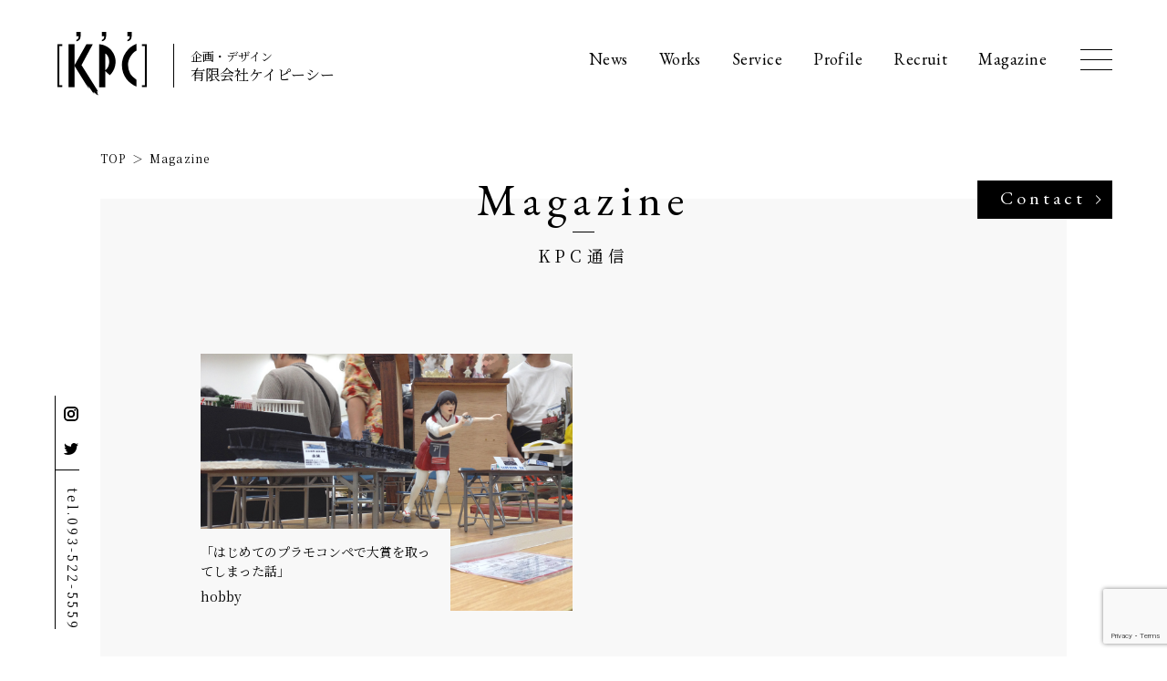

--- FILE ---
content_type: text/html; charset=UTF-8
request_url: https://kpc-n.jp/tag/%E6%8A%80%E8%A1%93%E9%83%A8/
body_size: 33713
content:
<!DOCTYPE html>
<html lang="ja">
<head>
<meta charset="utf-8">
<meta http-equiv="X-UA-Compatible" content="IE=edge">
<meta name="viewport" content="width=device-width, initial-scale=1">

<!-- meta -->
<title>技術部 | 北九州市のデザイン会社｜有限会社ケイピーシー｜KPC｜グラフィックデザイン・Webデザイン｜北九州市小倉北区</title>


<meta name='robots' content='max-image-preview:large' />
<link rel='dns-prefetch' href='//webfonts.sakura.ne.jp' />
<link rel="alternate" type="application/rss+xml" title="北九州市のデザイン会社｜有限会社ケイピーシー｜KPC｜グラフィックデザイン・Webデザイン｜北九州市小倉北区 &raquo; 技術部 タグのフィード" href="https://kpc-n.jp/tag/%e6%8a%80%e8%a1%93%e9%83%a8/feed/" />
<style id='wp-img-auto-sizes-contain-inline-css' type='text/css'>
img:is([sizes=auto i],[sizes^="auto," i]){contain-intrinsic-size:3000px 1500px}
/*# sourceURL=wp-img-auto-sizes-contain-inline-css */
</style>
<style id='wp-emoji-styles-inline-css' type='text/css'>

	img.wp-smiley, img.emoji {
		display: inline !important;
		border: none !important;
		box-shadow: none !important;
		height: 1em !important;
		width: 1em !important;
		margin: 0 0.07em !important;
		vertical-align: -0.1em !important;
		background: none !important;
		padding: 0 !important;
	}
/*# sourceURL=wp-emoji-styles-inline-css */
</style>
<style id='wp-block-library-inline-css' type='text/css'>
:root{--wp-block-synced-color:#7a00df;--wp-block-synced-color--rgb:122,0,223;--wp-bound-block-color:var(--wp-block-synced-color);--wp-editor-canvas-background:#ddd;--wp-admin-theme-color:#007cba;--wp-admin-theme-color--rgb:0,124,186;--wp-admin-theme-color-darker-10:#006ba1;--wp-admin-theme-color-darker-10--rgb:0,107,160.5;--wp-admin-theme-color-darker-20:#005a87;--wp-admin-theme-color-darker-20--rgb:0,90,135;--wp-admin-border-width-focus:2px}@media (min-resolution:192dpi){:root{--wp-admin-border-width-focus:1.5px}}.wp-element-button{cursor:pointer}:root .has-very-light-gray-background-color{background-color:#eee}:root .has-very-dark-gray-background-color{background-color:#313131}:root .has-very-light-gray-color{color:#eee}:root .has-very-dark-gray-color{color:#313131}:root .has-vivid-green-cyan-to-vivid-cyan-blue-gradient-background{background:linear-gradient(135deg,#00d084,#0693e3)}:root .has-purple-crush-gradient-background{background:linear-gradient(135deg,#34e2e4,#4721fb 50%,#ab1dfe)}:root .has-hazy-dawn-gradient-background{background:linear-gradient(135deg,#faaca8,#dad0ec)}:root .has-subdued-olive-gradient-background{background:linear-gradient(135deg,#fafae1,#67a671)}:root .has-atomic-cream-gradient-background{background:linear-gradient(135deg,#fdd79a,#004a59)}:root .has-nightshade-gradient-background{background:linear-gradient(135deg,#330968,#31cdcf)}:root .has-midnight-gradient-background{background:linear-gradient(135deg,#020381,#2874fc)}:root{--wp--preset--font-size--normal:16px;--wp--preset--font-size--huge:42px}.has-regular-font-size{font-size:1em}.has-larger-font-size{font-size:2.625em}.has-normal-font-size{font-size:var(--wp--preset--font-size--normal)}.has-huge-font-size{font-size:var(--wp--preset--font-size--huge)}.has-text-align-center{text-align:center}.has-text-align-left{text-align:left}.has-text-align-right{text-align:right}.has-fit-text{white-space:nowrap!important}#end-resizable-editor-section{display:none}.aligncenter{clear:both}.items-justified-left{justify-content:flex-start}.items-justified-center{justify-content:center}.items-justified-right{justify-content:flex-end}.items-justified-space-between{justify-content:space-between}.screen-reader-text{border:0;clip-path:inset(50%);height:1px;margin:-1px;overflow:hidden;padding:0;position:absolute;width:1px;word-wrap:normal!important}.screen-reader-text:focus{background-color:#ddd;clip-path:none;color:#444;display:block;font-size:1em;height:auto;left:5px;line-height:normal;padding:15px 23px 14px;text-decoration:none;top:5px;width:auto;z-index:100000}html :where(.has-border-color){border-style:solid}html :where([style*=border-top-color]){border-top-style:solid}html :where([style*=border-right-color]){border-right-style:solid}html :where([style*=border-bottom-color]){border-bottom-style:solid}html :where([style*=border-left-color]){border-left-style:solid}html :where([style*=border-width]){border-style:solid}html :where([style*=border-top-width]){border-top-style:solid}html :where([style*=border-right-width]){border-right-style:solid}html :where([style*=border-bottom-width]){border-bottom-style:solid}html :where([style*=border-left-width]){border-left-style:solid}html :where(img[class*=wp-image-]){height:auto;max-width:100%}:where(figure){margin:0 0 1em}html :where(.is-position-sticky){--wp-admin--admin-bar--position-offset:var(--wp-admin--admin-bar--height,0px)}@media screen and (max-width:600px){html :where(.is-position-sticky){--wp-admin--admin-bar--position-offset:0px}}

/*# sourceURL=wp-block-library-inline-css */
</style><style id='global-styles-inline-css' type='text/css'>
:root{--wp--preset--aspect-ratio--square: 1;--wp--preset--aspect-ratio--4-3: 4/3;--wp--preset--aspect-ratio--3-4: 3/4;--wp--preset--aspect-ratio--3-2: 3/2;--wp--preset--aspect-ratio--2-3: 2/3;--wp--preset--aspect-ratio--16-9: 16/9;--wp--preset--aspect-ratio--9-16: 9/16;--wp--preset--color--black: #000000;--wp--preset--color--cyan-bluish-gray: #abb8c3;--wp--preset--color--white: #ffffff;--wp--preset--color--pale-pink: #f78da7;--wp--preset--color--vivid-red: #cf2e2e;--wp--preset--color--luminous-vivid-orange: #ff6900;--wp--preset--color--luminous-vivid-amber: #fcb900;--wp--preset--color--light-green-cyan: #7bdcb5;--wp--preset--color--vivid-green-cyan: #00d084;--wp--preset--color--pale-cyan-blue: #8ed1fc;--wp--preset--color--vivid-cyan-blue: #0693e3;--wp--preset--color--vivid-purple: #9b51e0;--wp--preset--gradient--vivid-cyan-blue-to-vivid-purple: linear-gradient(135deg,rgb(6,147,227) 0%,rgb(155,81,224) 100%);--wp--preset--gradient--light-green-cyan-to-vivid-green-cyan: linear-gradient(135deg,rgb(122,220,180) 0%,rgb(0,208,130) 100%);--wp--preset--gradient--luminous-vivid-amber-to-luminous-vivid-orange: linear-gradient(135deg,rgb(252,185,0) 0%,rgb(255,105,0) 100%);--wp--preset--gradient--luminous-vivid-orange-to-vivid-red: linear-gradient(135deg,rgb(255,105,0) 0%,rgb(207,46,46) 100%);--wp--preset--gradient--very-light-gray-to-cyan-bluish-gray: linear-gradient(135deg,rgb(238,238,238) 0%,rgb(169,184,195) 100%);--wp--preset--gradient--cool-to-warm-spectrum: linear-gradient(135deg,rgb(74,234,220) 0%,rgb(151,120,209) 20%,rgb(207,42,186) 40%,rgb(238,44,130) 60%,rgb(251,105,98) 80%,rgb(254,248,76) 100%);--wp--preset--gradient--blush-light-purple: linear-gradient(135deg,rgb(255,206,236) 0%,rgb(152,150,240) 100%);--wp--preset--gradient--blush-bordeaux: linear-gradient(135deg,rgb(254,205,165) 0%,rgb(254,45,45) 50%,rgb(107,0,62) 100%);--wp--preset--gradient--luminous-dusk: linear-gradient(135deg,rgb(255,203,112) 0%,rgb(199,81,192) 50%,rgb(65,88,208) 100%);--wp--preset--gradient--pale-ocean: linear-gradient(135deg,rgb(255,245,203) 0%,rgb(182,227,212) 50%,rgb(51,167,181) 100%);--wp--preset--gradient--electric-grass: linear-gradient(135deg,rgb(202,248,128) 0%,rgb(113,206,126) 100%);--wp--preset--gradient--midnight: linear-gradient(135deg,rgb(2,3,129) 0%,rgb(40,116,252) 100%);--wp--preset--font-size--small: 13px;--wp--preset--font-size--medium: 20px;--wp--preset--font-size--large: 36px;--wp--preset--font-size--x-large: 42px;--wp--preset--spacing--20: 0.44rem;--wp--preset--spacing--30: 0.67rem;--wp--preset--spacing--40: 1rem;--wp--preset--spacing--50: 1.5rem;--wp--preset--spacing--60: 2.25rem;--wp--preset--spacing--70: 3.38rem;--wp--preset--spacing--80: 5.06rem;--wp--preset--shadow--natural: 6px 6px 9px rgba(0, 0, 0, 0.2);--wp--preset--shadow--deep: 12px 12px 50px rgba(0, 0, 0, 0.4);--wp--preset--shadow--sharp: 6px 6px 0px rgba(0, 0, 0, 0.2);--wp--preset--shadow--outlined: 6px 6px 0px -3px rgb(255, 255, 255), 6px 6px rgb(0, 0, 0);--wp--preset--shadow--crisp: 6px 6px 0px rgb(0, 0, 0);}:where(.is-layout-flex){gap: 0.5em;}:where(.is-layout-grid){gap: 0.5em;}body .is-layout-flex{display: flex;}.is-layout-flex{flex-wrap: wrap;align-items: center;}.is-layout-flex > :is(*, div){margin: 0;}body .is-layout-grid{display: grid;}.is-layout-grid > :is(*, div){margin: 0;}:where(.wp-block-columns.is-layout-flex){gap: 2em;}:where(.wp-block-columns.is-layout-grid){gap: 2em;}:where(.wp-block-post-template.is-layout-flex){gap: 1.25em;}:where(.wp-block-post-template.is-layout-grid){gap: 1.25em;}.has-black-color{color: var(--wp--preset--color--black) !important;}.has-cyan-bluish-gray-color{color: var(--wp--preset--color--cyan-bluish-gray) !important;}.has-white-color{color: var(--wp--preset--color--white) !important;}.has-pale-pink-color{color: var(--wp--preset--color--pale-pink) !important;}.has-vivid-red-color{color: var(--wp--preset--color--vivid-red) !important;}.has-luminous-vivid-orange-color{color: var(--wp--preset--color--luminous-vivid-orange) !important;}.has-luminous-vivid-amber-color{color: var(--wp--preset--color--luminous-vivid-amber) !important;}.has-light-green-cyan-color{color: var(--wp--preset--color--light-green-cyan) !important;}.has-vivid-green-cyan-color{color: var(--wp--preset--color--vivid-green-cyan) !important;}.has-pale-cyan-blue-color{color: var(--wp--preset--color--pale-cyan-blue) !important;}.has-vivid-cyan-blue-color{color: var(--wp--preset--color--vivid-cyan-blue) !important;}.has-vivid-purple-color{color: var(--wp--preset--color--vivid-purple) !important;}.has-black-background-color{background-color: var(--wp--preset--color--black) !important;}.has-cyan-bluish-gray-background-color{background-color: var(--wp--preset--color--cyan-bluish-gray) !important;}.has-white-background-color{background-color: var(--wp--preset--color--white) !important;}.has-pale-pink-background-color{background-color: var(--wp--preset--color--pale-pink) !important;}.has-vivid-red-background-color{background-color: var(--wp--preset--color--vivid-red) !important;}.has-luminous-vivid-orange-background-color{background-color: var(--wp--preset--color--luminous-vivid-orange) !important;}.has-luminous-vivid-amber-background-color{background-color: var(--wp--preset--color--luminous-vivid-amber) !important;}.has-light-green-cyan-background-color{background-color: var(--wp--preset--color--light-green-cyan) !important;}.has-vivid-green-cyan-background-color{background-color: var(--wp--preset--color--vivid-green-cyan) !important;}.has-pale-cyan-blue-background-color{background-color: var(--wp--preset--color--pale-cyan-blue) !important;}.has-vivid-cyan-blue-background-color{background-color: var(--wp--preset--color--vivid-cyan-blue) !important;}.has-vivid-purple-background-color{background-color: var(--wp--preset--color--vivid-purple) !important;}.has-black-border-color{border-color: var(--wp--preset--color--black) !important;}.has-cyan-bluish-gray-border-color{border-color: var(--wp--preset--color--cyan-bluish-gray) !important;}.has-white-border-color{border-color: var(--wp--preset--color--white) !important;}.has-pale-pink-border-color{border-color: var(--wp--preset--color--pale-pink) !important;}.has-vivid-red-border-color{border-color: var(--wp--preset--color--vivid-red) !important;}.has-luminous-vivid-orange-border-color{border-color: var(--wp--preset--color--luminous-vivid-orange) !important;}.has-luminous-vivid-amber-border-color{border-color: var(--wp--preset--color--luminous-vivid-amber) !important;}.has-light-green-cyan-border-color{border-color: var(--wp--preset--color--light-green-cyan) !important;}.has-vivid-green-cyan-border-color{border-color: var(--wp--preset--color--vivid-green-cyan) !important;}.has-pale-cyan-blue-border-color{border-color: var(--wp--preset--color--pale-cyan-blue) !important;}.has-vivid-cyan-blue-border-color{border-color: var(--wp--preset--color--vivid-cyan-blue) !important;}.has-vivid-purple-border-color{border-color: var(--wp--preset--color--vivid-purple) !important;}.has-vivid-cyan-blue-to-vivid-purple-gradient-background{background: var(--wp--preset--gradient--vivid-cyan-blue-to-vivid-purple) !important;}.has-light-green-cyan-to-vivid-green-cyan-gradient-background{background: var(--wp--preset--gradient--light-green-cyan-to-vivid-green-cyan) !important;}.has-luminous-vivid-amber-to-luminous-vivid-orange-gradient-background{background: var(--wp--preset--gradient--luminous-vivid-amber-to-luminous-vivid-orange) !important;}.has-luminous-vivid-orange-to-vivid-red-gradient-background{background: var(--wp--preset--gradient--luminous-vivid-orange-to-vivid-red) !important;}.has-very-light-gray-to-cyan-bluish-gray-gradient-background{background: var(--wp--preset--gradient--very-light-gray-to-cyan-bluish-gray) !important;}.has-cool-to-warm-spectrum-gradient-background{background: var(--wp--preset--gradient--cool-to-warm-spectrum) !important;}.has-blush-light-purple-gradient-background{background: var(--wp--preset--gradient--blush-light-purple) !important;}.has-blush-bordeaux-gradient-background{background: var(--wp--preset--gradient--blush-bordeaux) !important;}.has-luminous-dusk-gradient-background{background: var(--wp--preset--gradient--luminous-dusk) !important;}.has-pale-ocean-gradient-background{background: var(--wp--preset--gradient--pale-ocean) !important;}.has-electric-grass-gradient-background{background: var(--wp--preset--gradient--electric-grass) !important;}.has-midnight-gradient-background{background: var(--wp--preset--gradient--midnight) !important;}.has-small-font-size{font-size: var(--wp--preset--font-size--small) !important;}.has-medium-font-size{font-size: var(--wp--preset--font-size--medium) !important;}.has-large-font-size{font-size: var(--wp--preset--font-size--large) !important;}.has-x-large-font-size{font-size: var(--wp--preset--font-size--x-large) !important;}
/*# sourceURL=global-styles-inline-css */
</style>

<style id='classic-theme-styles-inline-css' type='text/css'>
/*! This file is auto-generated */
.wp-block-button__link{color:#fff;background-color:#32373c;border-radius:9999px;box-shadow:none;text-decoration:none;padding:calc(.667em + 2px) calc(1.333em + 2px);font-size:1.125em}.wp-block-file__button{background:#32373c;color:#fff;text-decoration:none}
/*# sourceURL=/wp-includes/css/classic-themes.min.css */
</style>
<link rel='stylesheet' id='contact-form-7-css' href='https://kpc-n.jp/wp/wp-content/plugins/contact-form-7/includes/css/styles.css?ver=6.1.4' type='text/css' media='all' />
<link rel='stylesheet' id='amazonjs-css' href='https://kpc-n.jp/wp/wp-content/plugins/amazonjs/css/amazonjs.css?ver=0.10' type='text/css' media='all' />
<script type="text/javascript" src="https://kpc-n.jp/wp/wp-includes/js/jquery/jquery.min.js?ver=3.7.1" id="jquery-core-js"></script>
<script type="text/javascript" src="https://kpc-n.jp/wp/wp-includes/js/jquery/jquery-migrate.min.js?ver=3.4.1" id="jquery-migrate-js"></script>
<script type="text/javascript" src="//webfonts.sakura.ne.jp/js/sakurav3.js?fadein=0&amp;ver=3.1.4" id="typesquare_std-js"></script>
<link rel="https://api.w.org/" href="https://kpc-n.jp/wp-json/" /><link rel="alternate" title="JSON" type="application/json" href="https://kpc-n.jp/wp-json/wp/v2/tags/81" /><link rel="EditURI" type="application/rsd+xml" title="RSD" href="https://kpc-n.jp/wp/xmlrpc.php?rsd" />
<meta name="generator" content="WordPress 6.9" />
<!-- start Simple Custom CSS and JS -->
<style type="text/css">
/* ここにCSSコードを追加


CSS の知識に磨きをかけるためにご覧ください。
http://www.w3schools.com/css/css_syntax.asp

コメント終わり */ 


.magazine-side-latest ul li a {
text-decoration: none;
}

.magazine-side-latest ul li {
line-height: 1.5;
margin-bottom: 30px;
font-size: medium; 
}
</style>
<!-- end Simple Custom CSS and JS -->
<!-- Begin Mieruca Embed Code --><script type="text/javascript" id="mierucajs">window.__fid = window.__fid || [];__fid.push([186074821]);(function() {function mieruca(){if(typeof window.__fjsld != "undefined") return; window.__fjsld = 1; var fjs = document.createElement('script'); fjs.type = 'text/javascript'; fjs.async = true; fjs.id = "fjssync"; var timestamp = new Date;fjs.src = ('https:' == document.location.protocol ? 'https' : 'http') + '://hm.mieru-ca.com/service/js/mieruca-hm.js?v='+ timestamp.getTime(); var x = document.getElementsByTagName('script')[0]; x.parentNode.insertBefore(fjs, x); };setTimeout(mieruca, 500); document.readyState != "complete" ? (window.attachEvent ? window.attachEvent("onload", mieruca) : window.addEventListener("load", mieruca, false)) : mieruca();})();</script><!-- End Mieruca Embed Code --><style type='text/css'>
.site-branding .site-title a:lang(ja),.site-title{ font-family: 'A1明朝';}.site-description:lang(ja){ font-family: 'A1明朝';}section.widget h2:lang(ja),.widget-title{ font-family: 'A1明朝';}section.widget ul li:lang(ja),.widget-content ul li{ font-family: 'A1明朝';}</style>

<!-- css -->
<link rel="shortcut icon" href="https://kpc-n.jp/wp/wp-content/themes/kpc-n/img/favicon.ico">
<link href="https://fonts.googleapis.com/css2?family=EB+Garamond:wght@400;700&display=swap" rel="stylesheet">
<link href="https://fonts.googleapis.com/css2?family=Noto+Serif+JP:wght@400;700&display=swap" rel="stylesheet">
<link rel="stylesheet" href="https://cdnjs.cloudflare.com/ajax/libs/remodal/1.1.1/remodal.min.css" integrity="sha512-UO+dUiFTr6cCaPZKCzXEGhYsuK8DkGAS5iThyMUrtHsg+INCFyRM3GiqJ4rjuvfEyn81XGjpfmjSwwR1dAjAsw==" crossorigin="anonymous" />
<link rel="stylesheet" href="https://cdnjs.cloudflare.com/ajax/libs/remodal/1.1.1/remodal-default-theme.min.css" integrity="sha512-jRxwiuoe3nt8lMSnOzNEuQ7ckDrLl31dwVYFWS6jklXQ6Nzl7b05rrWF9gjSxgOow5nFerdoN6CBB4gY5m5nDw==" crossorigin="anonymous" />
<link href="https://kpc-n.jp/wp/wp-content/themes/kpc-n/css/styles.css?v211102c" rel="stylesheet">

<script>
  (function(i,s,o,g,r,a,m){i['GoogleAnalyticsObject']=r;i[r]=i[r]||function(){
  (i[r].q=i[r].q||[]).push(arguments)},i[r].l=1*new Date();a=s.createElement(o),
  m=s.getElementsByTagName(o)[0];a.async=1;a.src=g;m.parentNode.insertBefore(a,m)
  })(window,document,'script','https://www.google-analytics.com/analytics.js','ga');

  ga('create', 'UA-82803720-1', 'auto');
  ga('send', 'pageview');

</script>

<script src="https://ajax.googleapis.com/ajax/libs/jquery/3.3.1/jquery.min.js"></script>

</head>

<body class="archive tag tag-81 wp-theme-kpc-n">
<div class="l-body">

<header class="l-header">
  <div class="l-header-inner">

    <div class="h-logo">
      <a href="https://kpc-n.jp/" class="u-over">
        <p class="h-logo-img"><img src="https://kpc-n.jp/wp/wp-content/themes/kpc-n/img/h-logo.svg" alt="KPC"></p>
        <div class="h-logo-txt">
          <span>企画・デザイン</span>
                      <p>有限会社ケイピーシー</p>
                  </div>
      </a>
    </div>

    <nav class="h-nav">
      <ul>
        <li><a class="u-over" href="https://kpc-n.jp/news/">News</a></li>
        <li><a class="u-over" href="https://kpc-n.jp/works/">Works</a></li>
        <li><a class="u-over" href="https://kpc-n.jp/service/">Service</a></li>
        <li><a class="u-over" href="https://kpc-n.jp/profile/">Profile</a></li>
        <li><a class="u-over" href="https://kpc-n.jp/recruit/">Recruit</a></li>
        <li><a class="u-over" href="https://kpc-n.jp/magazine/">Magazine</a></li>
        <!-- <li><a class="u-over" href="https://kpc-n.jp/product/" target="_blank">Product<i class="h-nav-target"></i></a></li> -->
      </ul>
    </nav>

    <nav class="h-fixNav">
      <div class="h-fixNav-inner">
        <div class="h-fixNav-cols">
          <div class="h-fixNav-col">
            <div class="h-fixNav-logo">
              <a href="https://kpc-n.jp/" class="u-over">
                <p class="h-fixNav-logoImg"><img src="https://kpc-n.jp/wp/wp-content/themes/kpc-n/img/h-logo-w.svg" alt="KPC"></p>
                <div class="h-fixNav-logoTxt">
                  <span>企画・デザイン</span>
                  <h1>有限会社ケイピーシー</h1>
                </div>
              </a>
            </div>
          </div>
          <div class="h-fixNav-col">
            <div class="h-fixNav-nav">
              <ul>
                <li><a class="u-over" href="https://kpc-n.jp/news/">News</a></li>
                <li><a class="u-over" href="https://kpc-n.jp/works/">Works</a></li>
                <li><a class="u-over" href="https://kpc-n.jp/service/">Service</a></li>
                <li><a class="u-over" href="https://kpc-n.jp/profile/">Profile</a></li>
              </ul>
              <ul>
                <li><a class="u-over" href="https://kpc-n.jp/recruit/">Recruit</a></li>
                <li><a class="u-over" href="https://kpc-n.jp/magazine/">Magazine</a></li>
                <!-- <li><a class="u-over" href="https://kpc-n.jp/product/" target="_blank">Product</a></li> -->
                <li><a class="u-over" href="https://kpc-n.jp/contact/">Contact</a></li>
              </ul>
            </div>
            <p class="h-fixNav-sns">
              <a href="https://www.instagram.com/kpcikaring/" target="_blank">Instagram</a><span>/</span>
              <!-- <a href="" target="_blank">Facebook</a><span>/</span> -->
              <a href="https://twitter.com/kpcikaring" target="_blank">Twitter</a>
            </p>
          </div>
        </div>
      </div>
    </nav>

    <div class="h-menu"><a href="javascript:void(0);"><span></span><span></span><span></span></a></div>

  </div>
</header>

<div class="fixSns u-pc">
  <nav>
    <ul>
      <li><a href="https://www.instagram.com/kpcikaring/" class="u-over" target="_blank"><img src="https://kpc-n.jp/wp/wp-content/themes/kpc-n/img/icon/sns-in.svg" alt="Instagram"></a></li>
      <!-- <li><a href="" class="u-over" target="_blank"><img src="https://kpc-n.jp/wp/wp-content/themes/kpc-n/img/icon/sns-fb.svg" alt="Facebook"></a></li> -->
      <li><a href="https://twitter.com/kpcikaring" class="u-over" target="_blank"><img src="https://kpc-n.jp/wp/wp-content/themes/kpc-n/img/icon/sns-tw.svg" alt="Twitter"></a></li>
    </ul>
  </nav>
  <div class="fixSns-tel"><p><span>tel.093-522-5559</span></p></div>
</div>

<main class="l-main">
  <div class="l-main-inner">

    <div class="page-inner">

      <div class="page-bread">
        <ul>
          <li><a href="https://kpc-n.jp">TOP</a><span>＞</span></li>
          <li>Magazine</li>
        </ul>
      </div>

      <section class="page-ttl">
        <div class="page-ttl-inner">
          <p class="page-ttl-en"><span>Magazine</span></p>
          <h1 class="page-ttl-txt">KPC通信</h1>
        </div>
      </section>

      <div class="page-tContact">
        <div class="page-tContact-inner">
          <p><a href="https://kpc-n.jp/contact/" class="u-over">Contact</a></p>
        </div>
      </div>

      <div class="page-con">

        <div class="magazine-posts">
          <div class="magazine-postsInner">
                          <section class="magazine-post">
                <a href="https://kpc-n.jp/879/" class="u-over">
                                      <div class="magazine-post-thumb"><span style="background-image: url(https://kpc-n.jp/wp/wp-content/uploads/2021/02/4.jpg);"></span></div>
                                    <div class="magazine-post-info">
                    <h2>「はじめてのプラモコンペで大賞を取ってしまった話」</h2>
                                          <p class="magazine-post-cat">
                                                                              <span>hobby </span>
                                                                        </p>
                                      </div>
                </a>
              </section>
                      </div>
        </div>

        
        <!-- <p class="magazine-more"><a href="https://kpc-n.jp/magazine/" class="btn-more">もっと見る</a></p> -->
      </div><!-- page-con -->
    </div><!-- page-inner -->

  </div>
</main>

<footer class="l-footer">
  <div class="l-footer-inner">
    <div class="l-footer-inner2">
      <p class="f-gotop"><a href="#" class="u-over"><img src="https://kpc-n.jp/wp/wp-content/themes/kpc-n/img/f-gotop.png" alt="ページトップへ"></a></p>

      <div class="f-cols">
        <div class="f-col">
          <nav class="f-nav u-pc">
            <ul>
              <li><a class="u-over" href="https://kpc-n.jp/news/">News</a></li>
              <li><a class="u-over" href="https://kpc-n.jp/works/">Works</a></li>
              <li><a class="u-over" href="https://kpc-n.jp/service/">Service</a></li>
              <li><a class="u-over" href="https://kpc-n.jp/profile/">Profile</a></li>
              <li><a class="u-over" href="https://kpc-n.jp/magazine/">Magazine</a></li>
              <!-- <li><a class="u-over" href="https://kpc-n.jp/product/" target="_blank">Product</a></li> -->
            </ul>
          </nav>
          <ul class="f-btns">
            <li><a class="u-over" href="https://kpc-n.jp/recruit/"><b>Recruit</b><span>求人案内</span></a></li>
            <li><a class="u-over" href="https://kpc-n.jp/contact/"><b>Contact</b><span>お問い合わせ</span></a></li>
          </ul>
          <div class="f-sns u-sp">
            <nav>
              <ul>
                <li><a href="https://www.instagram.com/kpcikaring/" class="u-over" target="_blank"><img src="https://kpc-n.jp/wp/wp-content/themes/kpc-n/img/icon/sns-in.svg" alt="Instagram"></a></li>
                <!-- <li><a href="" class="u-over" target="_blank"><img src="https://kpc-n.jp/wp/wp-content/themes/kpc-n/img/icon/sns-fb.svg" alt="Facebook"></a></li> -->
                <li><a href="https://twitter.com/kpcikaring" class="u-over" target="_blank"><img src="https://kpc-n.jp/wp/wp-content/themes/kpc-n/img/icon/sns-tw.svg" alt="Twitter"></a></li>
              </ul>
            </nav>
          </div>
        </div>
        <div class="f-col">
          <span class="f-line"></span>
        </div>
        <div class="f-col">
          <div class="f-info">
            <p class="f-logo"><a href="https://kpc-n.jp/" class="u-over"><img src="https://kpc-n.jp/wp/wp-content/themes/kpc-n/img/h-logo.svg" alt="KPC"></a></p>
            <p class="f-add">〒802-0015 北九州市小倉北区大田町9-10</p>
            <p class="f-tel">tel.093-522-5559</p>
          </div>
        </div>
      </div>

    </div>
  </div>
  <p class="f-copy"><small>COPYRIGHT. KPC Co., Ltd. ALL RIGHTS RESERVED.</small></p>
</footer>

<!-- js -->

<script src="https://cdnjs.cloudflare.com/ajax/libs/remodal/1.1.1/remodal.min.js" integrity="sha512-a/KwXZUMuN0N2aqT/nuvYp6mg1zKg8OfvovbIlh4ByLw+BJ4sDrJwQM/iSOd567gx+yS0pQixA4EnxBlHgrL6A==" crossorigin="anonymous"></script>

<script src="https://kpc-n.jp/wp/wp-content/themes/kpc-n/js/common.js?v211102c"></script>

<script type="speculationrules">
{"prefetch":[{"source":"document","where":{"and":[{"href_matches":"/*"},{"not":{"href_matches":["/wp/wp-*.php","/wp/wp-admin/*","/wp/wp-content/uploads/*","/wp/wp-content/*","/wp/wp-content/plugins/*","/wp/wp-content/themes/kpc-n/*","/*\\?(.+)"]}},{"not":{"selector_matches":"a[rel~=\"nofollow\"]"}},{"not":{"selector_matches":".no-prefetch, .no-prefetch a"}}]},"eagerness":"conservative"}]}
</script>
<script type="text/javascript" src="https://kpc-n.jp/wp/wp-includes/js/dist/hooks.min.js?ver=dd5603f07f9220ed27f1" id="wp-hooks-js"></script>
<script type="text/javascript" src="https://kpc-n.jp/wp/wp-includes/js/dist/i18n.min.js?ver=c26c3dc7bed366793375" id="wp-i18n-js"></script>
<script type="text/javascript" id="wp-i18n-js-after">
/* <![CDATA[ */
wp.i18n.setLocaleData( { 'text direction\u0004ltr': [ 'ltr' ] } );
//# sourceURL=wp-i18n-js-after
/* ]]> */
</script>
<script type="text/javascript" src="https://kpc-n.jp/wp/wp-content/plugins/contact-form-7/includes/swv/js/index.js?ver=6.1.4" id="swv-js"></script>
<script type="text/javascript" id="contact-form-7-js-translations">
/* <![CDATA[ */
( function( domain, translations ) {
	var localeData = translations.locale_data[ domain ] || translations.locale_data.messages;
	localeData[""].domain = domain;
	wp.i18n.setLocaleData( localeData, domain );
} )( "contact-form-7", {"translation-revision-date":"2025-11-30 08:12:23+0000","generator":"GlotPress\/4.0.3","domain":"messages","locale_data":{"messages":{"":{"domain":"messages","plural-forms":"nplurals=1; plural=0;","lang":"ja_JP"},"This contact form is placed in the wrong place.":["\u3053\u306e\u30b3\u30f3\u30bf\u30af\u30c8\u30d5\u30a9\u30fc\u30e0\u306f\u9593\u9055\u3063\u305f\u4f4d\u7f6e\u306b\u7f6e\u304b\u308c\u3066\u3044\u307e\u3059\u3002"],"Error:":["\u30a8\u30e9\u30fc:"]}},"comment":{"reference":"includes\/js\/index.js"}} );
//# sourceURL=contact-form-7-js-translations
/* ]]> */
</script>
<script type="text/javascript" id="contact-form-7-js-before">
/* <![CDATA[ */
var wpcf7 = {
    "api": {
        "root": "https:\/\/kpc-n.jp\/wp-json\/",
        "namespace": "contact-form-7\/v1"
    }
};
//# sourceURL=contact-form-7-js-before
/* ]]> */
</script>
<script type="text/javascript" src="https://kpc-n.jp/wp/wp-content/plugins/contact-form-7/includes/js/index.js?ver=6.1.4" id="contact-form-7-js"></script>
<script type="text/javascript" src="https://www.google.com/recaptcha/api.js?render=6LealmMjAAAAADdRjXcUxoscOsBzKXQsDo5FoUqb&amp;ver=3.0" id="google-recaptcha-js"></script>
<script type="text/javascript" src="https://kpc-n.jp/wp/wp-includes/js/dist/vendor/wp-polyfill.min.js?ver=3.15.0" id="wp-polyfill-js"></script>
<script type="text/javascript" id="wpcf7-recaptcha-js-before">
/* <![CDATA[ */
var wpcf7_recaptcha = {
    "sitekey": "6LealmMjAAAAADdRjXcUxoscOsBzKXQsDo5FoUqb",
    "actions": {
        "homepage": "homepage",
        "contactform": "contactform"
    }
};
//# sourceURL=wpcf7-recaptcha-js-before
/* ]]> */
</script>
<script type="text/javascript" src="https://kpc-n.jp/wp/wp-content/plugins/contact-form-7/modules/recaptcha/index.js?ver=6.1.4" id="wpcf7-recaptcha-js"></script>
<script id="wp-emoji-settings" type="application/json">
{"baseUrl":"https://s.w.org/images/core/emoji/17.0.2/72x72/","ext":".png","svgUrl":"https://s.w.org/images/core/emoji/17.0.2/svg/","svgExt":".svg","source":{"concatemoji":"https://kpc-n.jp/wp/wp-includes/js/wp-emoji-release.min.js?ver=6.9"}}
</script>
<script type="module">
/* <![CDATA[ */
/*! This file is auto-generated */
const a=JSON.parse(document.getElementById("wp-emoji-settings").textContent),o=(window._wpemojiSettings=a,"wpEmojiSettingsSupports"),s=["flag","emoji"];function i(e){try{var t={supportTests:e,timestamp:(new Date).valueOf()};sessionStorage.setItem(o,JSON.stringify(t))}catch(e){}}function c(e,t,n){e.clearRect(0,0,e.canvas.width,e.canvas.height),e.fillText(t,0,0);t=new Uint32Array(e.getImageData(0,0,e.canvas.width,e.canvas.height).data);e.clearRect(0,0,e.canvas.width,e.canvas.height),e.fillText(n,0,0);const a=new Uint32Array(e.getImageData(0,0,e.canvas.width,e.canvas.height).data);return t.every((e,t)=>e===a[t])}function p(e,t){e.clearRect(0,0,e.canvas.width,e.canvas.height),e.fillText(t,0,0);var n=e.getImageData(16,16,1,1);for(let e=0;e<n.data.length;e++)if(0!==n.data[e])return!1;return!0}function u(e,t,n,a){switch(t){case"flag":return n(e,"\ud83c\udff3\ufe0f\u200d\u26a7\ufe0f","\ud83c\udff3\ufe0f\u200b\u26a7\ufe0f")?!1:!n(e,"\ud83c\udde8\ud83c\uddf6","\ud83c\udde8\u200b\ud83c\uddf6")&&!n(e,"\ud83c\udff4\udb40\udc67\udb40\udc62\udb40\udc65\udb40\udc6e\udb40\udc67\udb40\udc7f","\ud83c\udff4\u200b\udb40\udc67\u200b\udb40\udc62\u200b\udb40\udc65\u200b\udb40\udc6e\u200b\udb40\udc67\u200b\udb40\udc7f");case"emoji":return!a(e,"\ud83e\u1fac8")}return!1}function f(e,t,n,a){let r;const o=(r="undefined"!=typeof WorkerGlobalScope&&self instanceof WorkerGlobalScope?new OffscreenCanvas(300,150):document.createElement("canvas")).getContext("2d",{willReadFrequently:!0}),s=(o.textBaseline="top",o.font="600 32px Arial",{});return e.forEach(e=>{s[e]=t(o,e,n,a)}),s}function r(e){var t=document.createElement("script");t.src=e,t.defer=!0,document.head.appendChild(t)}a.supports={everything:!0,everythingExceptFlag:!0},new Promise(t=>{let n=function(){try{var e=JSON.parse(sessionStorage.getItem(o));if("object"==typeof e&&"number"==typeof e.timestamp&&(new Date).valueOf()<e.timestamp+604800&&"object"==typeof e.supportTests)return e.supportTests}catch(e){}return null}();if(!n){if("undefined"!=typeof Worker&&"undefined"!=typeof OffscreenCanvas&&"undefined"!=typeof URL&&URL.createObjectURL&&"undefined"!=typeof Blob)try{var e="postMessage("+f.toString()+"("+[JSON.stringify(s),u.toString(),c.toString(),p.toString()].join(",")+"));",a=new Blob([e],{type:"text/javascript"});const r=new Worker(URL.createObjectURL(a),{name:"wpTestEmojiSupports"});return void(r.onmessage=e=>{i(n=e.data),r.terminate(),t(n)})}catch(e){}i(n=f(s,u,c,p))}t(n)}).then(e=>{for(const n in e)a.supports[n]=e[n],a.supports.everything=a.supports.everything&&a.supports[n],"flag"!==n&&(a.supports.everythingExceptFlag=a.supports.everythingExceptFlag&&a.supports[n]);var t;a.supports.everythingExceptFlag=a.supports.everythingExceptFlag&&!a.supports.flag,a.supports.everything||((t=a.source||{}).concatemoji?r(t.concatemoji):t.wpemoji&&t.twemoji&&(r(t.twemoji),r(t.wpemoji)))});
//# sourceURL=https://kpc-n.jp/wp/wp-includes/js/wp-emoji-loader.min.js
/* ]]> */
</script>

</div><!-- body-inner -->
</body>
</html>

--- FILE ---
content_type: text/html; charset=utf-8
request_url: https://www.google.com/recaptcha/api2/anchor?ar=1&k=6LealmMjAAAAADdRjXcUxoscOsBzKXQsDo5FoUqb&co=aHR0cHM6Ly9rcGMtbi5qcDo0NDM.&hl=en&v=PoyoqOPhxBO7pBk68S4YbpHZ&size=invisible&anchor-ms=20000&execute-ms=30000&cb=sh09luddfunl
body_size: 48568
content:
<!DOCTYPE HTML><html dir="ltr" lang="en"><head><meta http-equiv="Content-Type" content="text/html; charset=UTF-8">
<meta http-equiv="X-UA-Compatible" content="IE=edge">
<title>reCAPTCHA</title>
<style type="text/css">
/* cyrillic-ext */
@font-face {
  font-family: 'Roboto';
  font-style: normal;
  font-weight: 400;
  font-stretch: 100%;
  src: url(//fonts.gstatic.com/s/roboto/v48/KFO7CnqEu92Fr1ME7kSn66aGLdTylUAMa3GUBHMdazTgWw.woff2) format('woff2');
  unicode-range: U+0460-052F, U+1C80-1C8A, U+20B4, U+2DE0-2DFF, U+A640-A69F, U+FE2E-FE2F;
}
/* cyrillic */
@font-face {
  font-family: 'Roboto';
  font-style: normal;
  font-weight: 400;
  font-stretch: 100%;
  src: url(//fonts.gstatic.com/s/roboto/v48/KFO7CnqEu92Fr1ME7kSn66aGLdTylUAMa3iUBHMdazTgWw.woff2) format('woff2');
  unicode-range: U+0301, U+0400-045F, U+0490-0491, U+04B0-04B1, U+2116;
}
/* greek-ext */
@font-face {
  font-family: 'Roboto';
  font-style: normal;
  font-weight: 400;
  font-stretch: 100%;
  src: url(//fonts.gstatic.com/s/roboto/v48/KFO7CnqEu92Fr1ME7kSn66aGLdTylUAMa3CUBHMdazTgWw.woff2) format('woff2');
  unicode-range: U+1F00-1FFF;
}
/* greek */
@font-face {
  font-family: 'Roboto';
  font-style: normal;
  font-weight: 400;
  font-stretch: 100%;
  src: url(//fonts.gstatic.com/s/roboto/v48/KFO7CnqEu92Fr1ME7kSn66aGLdTylUAMa3-UBHMdazTgWw.woff2) format('woff2');
  unicode-range: U+0370-0377, U+037A-037F, U+0384-038A, U+038C, U+038E-03A1, U+03A3-03FF;
}
/* math */
@font-face {
  font-family: 'Roboto';
  font-style: normal;
  font-weight: 400;
  font-stretch: 100%;
  src: url(//fonts.gstatic.com/s/roboto/v48/KFO7CnqEu92Fr1ME7kSn66aGLdTylUAMawCUBHMdazTgWw.woff2) format('woff2');
  unicode-range: U+0302-0303, U+0305, U+0307-0308, U+0310, U+0312, U+0315, U+031A, U+0326-0327, U+032C, U+032F-0330, U+0332-0333, U+0338, U+033A, U+0346, U+034D, U+0391-03A1, U+03A3-03A9, U+03B1-03C9, U+03D1, U+03D5-03D6, U+03F0-03F1, U+03F4-03F5, U+2016-2017, U+2034-2038, U+203C, U+2040, U+2043, U+2047, U+2050, U+2057, U+205F, U+2070-2071, U+2074-208E, U+2090-209C, U+20D0-20DC, U+20E1, U+20E5-20EF, U+2100-2112, U+2114-2115, U+2117-2121, U+2123-214F, U+2190, U+2192, U+2194-21AE, U+21B0-21E5, U+21F1-21F2, U+21F4-2211, U+2213-2214, U+2216-22FF, U+2308-230B, U+2310, U+2319, U+231C-2321, U+2336-237A, U+237C, U+2395, U+239B-23B7, U+23D0, U+23DC-23E1, U+2474-2475, U+25AF, U+25B3, U+25B7, U+25BD, U+25C1, U+25CA, U+25CC, U+25FB, U+266D-266F, U+27C0-27FF, U+2900-2AFF, U+2B0E-2B11, U+2B30-2B4C, U+2BFE, U+3030, U+FF5B, U+FF5D, U+1D400-1D7FF, U+1EE00-1EEFF;
}
/* symbols */
@font-face {
  font-family: 'Roboto';
  font-style: normal;
  font-weight: 400;
  font-stretch: 100%;
  src: url(//fonts.gstatic.com/s/roboto/v48/KFO7CnqEu92Fr1ME7kSn66aGLdTylUAMaxKUBHMdazTgWw.woff2) format('woff2');
  unicode-range: U+0001-000C, U+000E-001F, U+007F-009F, U+20DD-20E0, U+20E2-20E4, U+2150-218F, U+2190, U+2192, U+2194-2199, U+21AF, U+21E6-21F0, U+21F3, U+2218-2219, U+2299, U+22C4-22C6, U+2300-243F, U+2440-244A, U+2460-24FF, U+25A0-27BF, U+2800-28FF, U+2921-2922, U+2981, U+29BF, U+29EB, U+2B00-2BFF, U+4DC0-4DFF, U+FFF9-FFFB, U+10140-1018E, U+10190-1019C, U+101A0, U+101D0-101FD, U+102E0-102FB, U+10E60-10E7E, U+1D2C0-1D2D3, U+1D2E0-1D37F, U+1F000-1F0FF, U+1F100-1F1AD, U+1F1E6-1F1FF, U+1F30D-1F30F, U+1F315, U+1F31C, U+1F31E, U+1F320-1F32C, U+1F336, U+1F378, U+1F37D, U+1F382, U+1F393-1F39F, U+1F3A7-1F3A8, U+1F3AC-1F3AF, U+1F3C2, U+1F3C4-1F3C6, U+1F3CA-1F3CE, U+1F3D4-1F3E0, U+1F3ED, U+1F3F1-1F3F3, U+1F3F5-1F3F7, U+1F408, U+1F415, U+1F41F, U+1F426, U+1F43F, U+1F441-1F442, U+1F444, U+1F446-1F449, U+1F44C-1F44E, U+1F453, U+1F46A, U+1F47D, U+1F4A3, U+1F4B0, U+1F4B3, U+1F4B9, U+1F4BB, U+1F4BF, U+1F4C8-1F4CB, U+1F4D6, U+1F4DA, U+1F4DF, U+1F4E3-1F4E6, U+1F4EA-1F4ED, U+1F4F7, U+1F4F9-1F4FB, U+1F4FD-1F4FE, U+1F503, U+1F507-1F50B, U+1F50D, U+1F512-1F513, U+1F53E-1F54A, U+1F54F-1F5FA, U+1F610, U+1F650-1F67F, U+1F687, U+1F68D, U+1F691, U+1F694, U+1F698, U+1F6AD, U+1F6B2, U+1F6B9-1F6BA, U+1F6BC, U+1F6C6-1F6CF, U+1F6D3-1F6D7, U+1F6E0-1F6EA, U+1F6F0-1F6F3, U+1F6F7-1F6FC, U+1F700-1F7FF, U+1F800-1F80B, U+1F810-1F847, U+1F850-1F859, U+1F860-1F887, U+1F890-1F8AD, U+1F8B0-1F8BB, U+1F8C0-1F8C1, U+1F900-1F90B, U+1F93B, U+1F946, U+1F984, U+1F996, U+1F9E9, U+1FA00-1FA6F, U+1FA70-1FA7C, U+1FA80-1FA89, U+1FA8F-1FAC6, U+1FACE-1FADC, U+1FADF-1FAE9, U+1FAF0-1FAF8, U+1FB00-1FBFF;
}
/* vietnamese */
@font-face {
  font-family: 'Roboto';
  font-style: normal;
  font-weight: 400;
  font-stretch: 100%;
  src: url(//fonts.gstatic.com/s/roboto/v48/KFO7CnqEu92Fr1ME7kSn66aGLdTylUAMa3OUBHMdazTgWw.woff2) format('woff2');
  unicode-range: U+0102-0103, U+0110-0111, U+0128-0129, U+0168-0169, U+01A0-01A1, U+01AF-01B0, U+0300-0301, U+0303-0304, U+0308-0309, U+0323, U+0329, U+1EA0-1EF9, U+20AB;
}
/* latin-ext */
@font-face {
  font-family: 'Roboto';
  font-style: normal;
  font-weight: 400;
  font-stretch: 100%;
  src: url(//fonts.gstatic.com/s/roboto/v48/KFO7CnqEu92Fr1ME7kSn66aGLdTylUAMa3KUBHMdazTgWw.woff2) format('woff2');
  unicode-range: U+0100-02BA, U+02BD-02C5, U+02C7-02CC, U+02CE-02D7, U+02DD-02FF, U+0304, U+0308, U+0329, U+1D00-1DBF, U+1E00-1E9F, U+1EF2-1EFF, U+2020, U+20A0-20AB, U+20AD-20C0, U+2113, U+2C60-2C7F, U+A720-A7FF;
}
/* latin */
@font-face {
  font-family: 'Roboto';
  font-style: normal;
  font-weight: 400;
  font-stretch: 100%;
  src: url(//fonts.gstatic.com/s/roboto/v48/KFO7CnqEu92Fr1ME7kSn66aGLdTylUAMa3yUBHMdazQ.woff2) format('woff2');
  unicode-range: U+0000-00FF, U+0131, U+0152-0153, U+02BB-02BC, U+02C6, U+02DA, U+02DC, U+0304, U+0308, U+0329, U+2000-206F, U+20AC, U+2122, U+2191, U+2193, U+2212, U+2215, U+FEFF, U+FFFD;
}
/* cyrillic-ext */
@font-face {
  font-family: 'Roboto';
  font-style: normal;
  font-weight: 500;
  font-stretch: 100%;
  src: url(//fonts.gstatic.com/s/roboto/v48/KFO7CnqEu92Fr1ME7kSn66aGLdTylUAMa3GUBHMdazTgWw.woff2) format('woff2');
  unicode-range: U+0460-052F, U+1C80-1C8A, U+20B4, U+2DE0-2DFF, U+A640-A69F, U+FE2E-FE2F;
}
/* cyrillic */
@font-face {
  font-family: 'Roboto';
  font-style: normal;
  font-weight: 500;
  font-stretch: 100%;
  src: url(//fonts.gstatic.com/s/roboto/v48/KFO7CnqEu92Fr1ME7kSn66aGLdTylUAMa3iUBHMdazTgWw.woff2) format('woff2');
  unicode-range: U+0301, U+0400-045F, U+0490-0491, U+04B0-04B1, U+2116;
}
/* greek-ext */
@font-face {
  font-family: 'Roboto';
  font-style: normal;
  font-weight: 500;
  font-stretch: 100%;
  src: url(//fonts.gstatic.com/s/roboto/v48/KFO7CnqEu92Fr1ME7kSn66aGLdTylUAMa3CUBHMdazTgWw.woff2) format('woff2');
  unicode-range: U+1F00-1FFF;
}
/* greek */
@font-face {
  font-family: 'Roboto';
  font-style: normal;
  font-weight: 500;
  font-stretch: 100%;
  src: url(//fonts.gstatic.com/s/roboto/v48/KFO7CnqEu92Fr1ME7kSn66aGLdTylUAMa3-UBHMdazTgWw.woff2) format('woff2');
  unicode-range: U+0370-0377, U+037A-037F, U+0384-038A, U+038C, U+038E-03A1, U+03A3-03FF;
}
/* math */
@font-face {
  font-family: 'Roboto';
  font-style: normal;
  font-weight: 500;
  font-stretch: 100%;
  src: url(//fonts.gstatic.com/s/roboto/v48/KFO7CnqEu92Fr1ME7kSn66aGLdTylUAMawCUBHMdazTgWw.woff2) format('woff2');
  unicode-range: U+0302-0303, U+0305, U+0307-0308, U+0310, U+0312, U+0315, U+031A, U+0326-0327, U+032C, U+032F-0330, U+0332-0333, U+0338, U+033A, U+0346, U+034D, U+0391-03A1, U+03A3-03A9, U+03B1-03C9, U+03D1, U+03D5-03D6, U+03F0-03F1, U+03F4-03F5, U+2016-2017, U+2034-2038, U+203C, U+2040, U+2043, U+2047, U+2050, U+2057, U+205F, U+2070-2071, U+2074-208E, U+2090-209C, U+20D0-20DC, U+20E1, U+20E5-20EF, U+2100-2112, U+2114-2115, U+2117-2121, U+2123-214F, U+2190, U+2192, U+2194-21AE, U+21B0-21E5, U+21F1-21F2, U+21F4-2211, U+2213-2214, U+2216-22FF, U+2308-230B, U+2310, U+2319, U+231C-2321, U+2336-237A, U+237C, U+2395, U+239B-23B7, U+23D0, U+23DC-23E1, U+2474-2475, U+25AF, U+25B3, U+25B7, U+25BD, U+25C1, U+25CA, U+25CC, U+25FB, U+266D-266F, U+27C0-27FF, U+2900-2AFF, U+2B0E-2B11, U+2B30-2B4C, U+2BFE, U+3030, U+FF5B, U+FF5D, U+1D400-1D7FF, U+1EE00-1EEFF;
}
/* symbols */
@font-face {
  font-family: 'Roboto';
  font-style: normal;
  font-weight: 500;
  font-stretch: 100%;
  src: url(//fonts.gstatic.com/s/roboto/v48/KFO7CnqEu92Fr1ME7kSn66aGLdTylUAMaxKUBHMdazTgWw.woff2) format('woff2');
  unicode-range: U+0001-000C, U+000E-001F, U+007F-009F, U+20DD-20E0, U+20E2-20E4, U+2150-218F, U+2190, U+2192, U+2194-2199, U+21AF, U+21E6-21F0, U+21F3, U+2218-2219, U+2299, U+22C4-22C6, U+2300-243F, U+2440-244A, U+2460-24FF, U+25A0-27BF, U+2800-28FF, U+2921-2922, U+2981, U+29BF, U+29EB, U+2B00-2BFF, U+4DC0-4DFF, U+FFF9-FFFB, U+10140-1018E, U+10190-1019C, U+101A0, U+101D0-101FD, U+102E0-102FB, U+10E60-10E7E, U+1D2C0-1D2D3, U+1D2E0-1D37F, U+1F000-1F0FF, U+1F100-1F1AD, U+1F1E6-1F1FF, U+1F30D-1F30F, U+1F315, U+1F31C, U+1F31E, U+1F320-1F32C, U+1F336, U+1F378, U+1F37D, U+1F382, U+1F393-1F39F, U+1F3A7-1F3A8, U+1F3AC-1F3AF, U+1F3C2, U+1F3C4-1F3C6, U+1F3CA-1F3CE, U+1F3D4-1F3E0, U+1F3ED, U+1F3F1-1F3F3, U+1F3F5-1F3F7, U+1F408, U+1F415, U+1F41F, U+1F426, U+1F43F, U+1F441-1F442, U+1F444, U+1F446-1F449, U+1F44C-1F44E, U+1F453, U+1F46A, U+1F47D, U+1F4A3, U+1F4B0, U+1F4B3, U+1F4B9, U+1F4BB, U+1F4BF, U+1F4C8-1F4CB, U+1F4D6, U+1F4DA, U+1F4DF, U+1F4E3-1F4E6, U+1F4EA-1F4ED, U+1F4F7, U+1F4F9-1F4FB, U+1F4FD-1F4FE, U+1F503, U+1F507-1F50B, U+1F50D, U+1F512-1F513, U+1F53E-1F54A, U+1F54F-1F5FA, U+1F610, U+1F650-1F67F, U+1F687, U+1F68D, U+1F691, U+1F694, U+1F698, U+1F6AD, U+1F6B2, U+1F6B9-1F6BA, U+1F6BC, U+1F6C6-1F6CF, U+1F6D3-1F6D7, U+1F6E0-1F6EA, U+1F6F0-1F6F3, U+1F6F7-1F6FC, U+1F700-1F7FF, U+1F800-1F80B, U+1F810-1F847, U+1F850-1F859, U+1F860-1F887, U+1F890-1F8AD, U+1F8B0-1F8BB, U+1F8C0-1F8C1, U+1F900-1F90B, U+1F93B, U+1F946, U+1F984, U+1F996, U+1F9E9, U+1FA00-1FA6F, U+1FA70-1FA7C, U+1FA80-1FA89, U+1FA8F-1FAC6, U+1FACE-1FADC, U+1FADF-1FAE9, U+1FAF0-1FAF8, U+1FB00-1FBFF;
}
/* vietnamese */
@font-face {
  font-family: 'Roboto';
  font-style: normal;
  font-weight: 500;
  font-stretch: 100%;
  src: url(//fonts.gstatic.com/s/roboto/v48/KFO7CnqEu92Fr1ME7kSn66aGLdTylUAMa3OUBHMdazTgWw.woff2) format('woff2');
  unicode-range: U+0102-0103, U+0110-0111, U+0128-0129, U+0168-0169, U+01A0-01A1, U+01AF-01B0, U+0300-0301, U+0303-0304, U+0308-0309, U+0323, U+0329, U+1EA0-1EF9, U+20AB;
}
/* latin-ext */
@font-face {
  font-family: 'Roboto';
  font-style: normal;
  font-weight: 500;
  font-stretch: 100%;
  src: url(//fonts.gstatic.com/s/roboto/v48/KFO7CnqEu92Fr1ME7kSn66aGLdTylUAMa3KUBHMdazTgWw.woff2) format('woff2');
  unicode-range: U+0100-02BA, U+02BD-02C5, U+02C7-02CC, U+02CE-02D7, U+02DD-02FF, U+0304, U+0308, U+0329, U+1D00-1DBF, U+1E00-1E9F, U+1EF2-1EFF, U+2020, U+20A0-20AB, U+20AD-20C0, U+2113, U+2C60-2C7F, U+A720-A7FF;
}
/* latin */
@font-face {
  font-family: 'Roboto';
  font-style: normal;
  font-weight: 500;
  font-stretch: 100%;
  src: url(//fonts.gstatic.com/s/roboto/v48/KFO7CnqEu92Fr1ME7kSn66aGLdTylUAMa3yUBHMdazQ.woff2) format('woff2');
  unicode-range: U+0000-00FF, U+0131, U+0152-0153, U+02BB-02BC, U+02C6, U+02DA, U+02DC, U+0304, U+0308, U+0329, U+2000-206F, U+20AC, U+2122, U+2191, U+2193, U+2212, U+2215, U+FEFF, U+FFFD;
}
/* cyrillic-ext */
@font-face {
  font-family: 'Roboto';
  font-style: normal;
  font-weight: 900;
  font-stretch: 100%;
  src: url(//fonts.gstatic.com/s/roboto/v48/KFO7CnqEu92Fr1ME7kSn66aGLdTylUAMa3GUBHMdazTgWw.woff2) format('woff2');
  unicode-range: U+0460-052F, U+1C80-1C8A, U+20B4, U+2DE0-2DFF, U+A640-A69F, U+FE2E-FE2F;
}
/* cyrillic */
@font-face {
  font-family: 'Roboto';
  font-style: normal;
  font-weight: 900;
  font-stretch: 100%;
  src: url(//fonts.gstatic.com/s/roboto/v48/KFO7CnqEu92Fr1ME7kSn66aGLdTylUAMa3iUBHMdazTgWw.woff2) format('woff2');
  unicode-range: U+0301, U+0400-045F, U+0490-0491, U+04B0-04B1, U+2116;
}
/* greek-ext */
@font-face {
  font-family: 'Roboto';
  font-style: normal;
  font-weight: 900;
  font-stretch: 100%;
  src: url(//fonts.gstatic.com/s/roboto/v48/KFO7CnqEu92Fr1ME7kSn66aGLdTylUAMa3CUBHMdazTgWw.woff2) format('woff2');
  unicode-range: U+1F00-1FFF;
}
/* greek */
@font-face {
  font-family: 'Roboto';
  font-style: normal;
  font-weight: 900;
  font-stretch: 100%;
  src: url(//fonts.gstatic.com/s/roboto/v48/KFO7CnqEu92Fr1ME7kSn66aGLdTylUAMa3-UBHMdazTgWw.woff2) format('woff2');
  unicode-range: U+0370-0377, U+037A-037F, U+0384-038A, U+038C, U+038E-03A1, U+03A3-03FF;
}
/* math */
@font-face {
  font-family: 'Roboto';
  font-style: normal;
  font-weight: 900;
  font-stretch: 100%;
  src: url(//fonts.gstatic.com/s/roboto/v48/KFO7CnqEu92Fr1ME7kSn66aGLdTylUAMawCUBHMdazTgWw.woff2) format('woff2');
  unicode-range: U+0302-0303, U+0305, U+0307-0308, U+0310, U+0312, U+0315, U+031A, U+0326-0327, U+032C, U+032F-0330, U+0332-0333, U+0338, U+033A, U+0346, U+034D, U+0391-03A1, U+03A3-03A9, U+03B1-03C9, U+03D1, U+03D5-03D6, U+03F0-03F1, U+03F4-03F5, U+2016-2017, U+2034-2038, U+203C, U+2040, U+2043, U+2047, U+2050, U+2057, U+205F, U+2070-2071, U+2074-208E, U+2090-209C, U+20D0-20DC, U+20E1, U+20E5-20EF, U+2100-2112, U+2114-2115, U+2117-2121, U+2123-214F, U+2190, U+2192, U+2194-21AE, U+21B0-21E5, U+21F1-21F2, U+21F4-2211, U+2213-2214, U+2216-22FF, U+2308-230B, U+2310, U+2319, U+231C-2321, U+2336-237A, U+237C, U+2395, U+239B-23B7, U+23D0, U+23DC-23E1, U+2474-2475, U+25AF, U+25B3, U+25B7, U+25BD, U+25C1, U+25CA, U+25CC, U+25FB, U+266D-266F, U+27C0-27FF, U+2900-2AFF, U+2B0E-2B11, U+2B30-2B4C, U+2BFE, U+3030, U+FF5B, U+FF5D, U+1D400-1D7FF, U+1EE00-1EEFF;
}
/* symbols */
@font-face {
  font-family: 'Roboto';
  font-style: normal;
  font-weight: 900;
  font-stretch: 100%;
  src: url(//fonts.gstatic.com/s/roboto/v48/KFO7CnqEu92Fr1ME7kSn66aGLdTylUAMaxKUBHMdazTgWw.woff2) format('woff2');
  unicode-range: U+0001-000C, U+000E-001F, U+007F-009F, U+20DD-20E0, U+20E2-20E4, U+2150-218F, U+2190, U+2192, U+2194-2199, U+21AF, U+21E6-21F0, U+21F3, U+2218-2219, U+2299, U+22C4-22C6, U+2300-243F, U+2440-244A, U+2460-24FF, U+25A0-27BF, U+2800-28FF, U+2921-2922, U+2981, U+29BF, U+29EB, U+2B00-2BFF, U+4DC0-4DFF, U+FFF9-FFFB, U+10140-1018E, U+10190-1019C, U+101A0, U+101D0-101FD, U+102E0-102FB, U+10E60-10E7E, U+1D2C0-1D2D3, U+1D2E0-1D37F, U+1F000-1F0FF, U+1F100-1F1AD, U+1F1E6-1F1FF, U+1F30D-1F30F, U+1F315, U+1F31C, U+1F31E, U+1F320-1F32C, U+1F336, U+1F378, U+1F37D, U+1F382, U+1F393-1F39F, U+1F3A7-1F3A8, U+1F3AC-1F3AF, U+1F3C2, U+1F3C4-1F3C6, U+1F3CA-1F3CE, U+1F3D4-1F3E0, U+1F3ED, U+1F3F1-1F3F3, U+1F3F5-1F3F7, U+1F408, U+1F415, U+1F41F, U+1F426, U+1F43F, U+1F441-1F442, U+1F444, U+1F446-1F449, U+1F44C-1F44E, U+1F453, U+1F46A, U+1F47D, U+1F4A3, U+1F4B0, U+1F4B3, U+1F4B9, U+1F4BB, U+1F4BF, U+1F4C8-1F4CB, U+1F4D6, U+1F4DA, U+1F4DF, U+1F4E3-1F4E6, U+1F4EA-1F4ED, U+1F4F7, U+1F4F9-1F4FB, U+1F4FD-1F4FE, U+1F503, U+1F507-1F50B, U+1F50D, U+1F512-1F513, U+1F53E-1F54A, U+1F54F-1F5FA, U+1F610, U+1F650-1F67F, U+1F687, U+1F68D, U+1F691, U+1F694, U+1F698, U+1F6AD, U+1F6B2, U+1F6B9-1F6BA, U+1F6BC, U+1F6C6-1F6CF, U+1F6D3-1F6D7, U+1F6E0-1F6EA, U+1F6F0-1F6F3, U+1F6F7-1F6FC, U+1F700-1F7FF, U+1F800-1F80B, U+1F810-1F847, U+1F850-1F859, U+1F860-1F887, U+1F890-1F8AD, U+1F8B0-1F8BB, U+1F8C0-1F8C1, U+1F900-1F90B, U+1F93B, U+1F946, U+1F984, U+1F996, U+1F9E9, U+1FA00-1FA6F, U+1FA70-1FA7C, U+1FA80-1FA89, U+1FA8F-1FAC6, U+1FACE-1FADC, U+1FADF-1FAE9, U+1FAF0-1FAF8, U+1FB00-1FBFF;
}
/* vietnamese */
@font-face {
  font-family: 'Roboto';
  font-style: normal;
  font-weight: 900;
  font-stretch: 100%;
  src: url(//fonts.gstatic.com/s/roboto/v48/KFO7CnqEu92Fr1ME7kSn66aGLdTylUAMa3OUBHMdazTgWw.woff2) format('woff2');
  unicode-range: U+0102-0103, U+0110-0111, U+0128-0129, U+0168-0169, U+01A0-01A1, U+01AF-01B0, U+0300-0301, U+0303-0304, U+0308-0309, U+0323, U+0329, U+1EA0-1EF9, U+20AB;
}
/* latin-ext */
@font-face {
  font-family: 'Roboto';
  font-style: normal;
  font-weight: 900;
  font-stretch: 100%;
  src: url(//fonts.gstatic.com/s/roboto/v48/KFO7CnqEu92Fr1ME7kSn66aGLdTylUAMa3KUBHMdazTgWw.woff2) format('woff2');
  unicode-range: U+0100-02BA, U+02BD-02C5, U+02C7-02CC, U+02CE-02D7, U+02DD-02FF, U+0304, U+0308, U+0329, U+1D00-1DBF, U+1E00-1E9F, U+1EF2-1EFF, U+2020, U+20A0-20AB, U+20AD-20C0, U+2113, U+2C60-2C7F, U+A720-A7FF;
}
/* latin */
@font-face {
  font-family: 'Roboto';
  font-style: normal;
  font-weight: 900;
  font-stretch: 100%;
  src: url(//fonts.gstatic.com/s/roboto/v48/KFO7CnqEu92Fr1ME7kSn66aGLdTylUAMa3yUBHMdazQ.woff2) format('woff2');
  unicode-range: U+0000-00FF, U+0131, U+0152-0153, U+02BB-02BC, U+02C6, U+02DA, U+02DC, U+0304, U+0308, U+0329, U+2000-206F, U+20AC, U+2122, U+2191, U+2193, U+2212, U+2215, U+FEFF, U+FFFD;
}

</style>
<link rel="stylesheet" type="text/css" href="https://www.gstatic.com/recaptcha/releases/PoyoqOPhxBO7pBk68S4YbpHZ/styles__ltr.css">
<script nonce="JSI8kFZVA252EceirdOWfg" type="text/javascript">window['__recaptcha_api'] = 'https://www.google.com/recaptcha/api2/';</script>
<script type="text/javascript" src="https://www.gstatic.com/recaptcha/releases/PoyoqOPhxBO7pBk68S4YbpHZ/recaptcha__en.js" nonce="JSI8kFZVA252EceirdOWfg">
      
    </script></head>
<body><div id="rc-anchor-alert" class="rc-anchor-alert"></div>
<input type="hidden" id="recaptcha-token" value="[base64]">
<script type="text/javascript" nonce="JSI8kFZVA252EceirdOWfg">
      recaptcha.anchor.Main.init("[\x22ainput\x22,[\x22bgdata\x22,\x22\x22,\[base64]/[base64]/[base64]/KE4oMTI0LHYsdi5HKSxMWihsLHYpKTpOKDEyNCx2LGwpLFYpLHYpLFQpKSxGKDE3MSx2KX0scjc9ZnVuY3Rpb24obCl7cmV0dXJuIGx9LEM9ZnVuY3Rpb24obCxWLHYpe04odixsLFYpLFZbYWtdPTI3OTZ9LG49ZnVuY3Rpb24obCxWKXtWLlg9KChWLlg/[base64]/[base64]/[base64]/[base64]/[base64]/[base64]/[base64]/[base64]/[base64]/[base64]/[base64]\\u003d\x22,\[base64]\x22,\x22JMK7f8Koa2lII8OOJGl2KCLCoC7DsQZ1I8Otw7rDqMO+w5kAD3zDsFwkwqDDojnCh1BrworDhsKKLSrDnUPCiMOsNmPDn0vCrcOhE8OBW8K+w5zDnMKAwpsNw6fCt8OdViTCqTDCuF3CjUNcw7HDhEA4dGwHOsOfecK5w7jDrMKaEsO5wqsGJMO/wq/DgMKGw67DjMKgwpfCnj/CnBrCvXN/MFrDpSvClDbCosOlIcKkR1IvJ0vChMOYCUnDtsOuw7PDksOlDTEfwqfDhQbDh8K8w75qw5oqBsK2AMKkYMK4LzfDkk7CrMOqNGNhw7d5woBewoXDqmQTfkcVJ8Orw6F7ZDHCjcKSWsKmF8Ktw5Bfw6PDiC3CmknCsh/DgMKFBMKsGXpDGCxKS8KPCMOwJMOtJ2Qnw7XCtn/DmsOGQsKFwrTCgcOzwrpTYMK8wo3CnhzCtMKBwofCoRV7wrBOw6jCrsKHw5rCim3DmCU4wrvCkMKQw4IMwpHDsS0ewo7Cr2xJAMOVLMOnw6l+w6lmw7bCssOKEDh2w6xfw5fCiX7DkHfDkVHDk0U+w5lyV8K2QW/DoBoCdUEgWcKEwqHCmA5lw6HDisO7w5zDs0tHNWUOw7zDomTDtUUvNT5fTsKpwpYEesORw57DhAs2DMOQwrvCi8Kyc8OfPcOzwphKTsOsHRg7csOyw7XCu8KbwrFrw5A7X37CggzDv8KAw47Dh8OhIyxRYWo8OVXDjXbCjC/[base64]/DoSrCqsKFW2FPwoTCgCzCv3TCtDBSBsKUSMOEN17Dt8KgwpbDusKqTDbCgWUQL8OVG8OHwqBiw7zCv8OcLMKzw43CgzPCsjzClHEBacKKSyMiw7/ChQx0T8OmwrbCsEbDrSwuwr1qwq03GVHCpmjDt1HDrjjDhULDgQLCusOuwoIxw4JAw5bCqllawq1SwpHCqnHCr8KNw47DlsOeWsOswq1oMgF+wpHCq8OGw5E/w7jCrMKfLCrDvgDDnFjCmMO1ScO5w5Zlw4dawqB9w4wFw5sbw5jDg8KyfcO2woPDnMK0dMKOV8KrD8KiFcO3w7TCs2waw5sawoMuwr3DnGTDr3LCsRTDiEzDsh7CigoWY0w8wprCvR/DocKXET46BB3DocKcbXrDgBPDoT3ChMK9w4vDssK7AE/DhDoMwpYWwqNnwr1mwo9nYcKzIG9MDmrCtMKqw5Fxw7I9CsOlw7Ngw7jDkzHCr8KbQcK3w5HDjsKfO8KcwrjChMOJUMOMYMKjw63DncKFwo4kw7EJwq3DgF8Cwo/CjVfDpsKEwodWw7LCmMOXSV/CisOXOzXDmE3Cp8KAPjzCjcOww6bDiHYdwppSw4d/HMKlFGUJeS8xw69Lwq7DgDMXecO5OsKrWcOew4nCn8O/JSjCiMOuR8K/[base64]/Dn8ORRsK5w7zCunbDiMKow4TDhMK3wpbCqAXCvcKbDVrDpcK7w7nDjMKUwqXCusOGFlTDnUDDisOkwpbCtMOLQsOPw63DqUZJJBFFBcOYKkUhTsOQRMKqAmctw4HCtsO0PcOSWVQmw4HDvHcRw55BLsOsw5nCvTcjwr49KMKHw6vCr8Onw5/Ci8KdIsKhVT5kHDbDtMObw4EIw5VPTl8xw47DsWPDgcKsw7PDs8OPwozCuMKVwowefMOcQyvCiRfDksOdw59zO8KYI0nCj3PDhMOUw7XDsMKodQLCpMKBPSLCpl0pVMOiwrzDi8K3w7g2P3FxYmXCuMKiw40cZMORMn/[base64]/DmG3Dv8OWGkzDjhlgPxJ9woHChCUYwoUdZ2HCm8OVwrbChCvCrTbDphQFw4HDuMKXw7Yuw5hcT3LDp8K7w7nDmcOWV8OmK8O/wrhjw70aUFnDrsKpwp3CrC48QlrCm8OOaMKAw4x+wrDCoWNnHMO4LcKfWmHCuHocImnDjEPDgcOWwr8lRsKYdsKDw61IN8KDJ8Ojw4/ClVfDkMOxwq4BZ8OzDxEIJ8Kvw43DqMOkw6jCq1xUw4FUwpPChUMxNjBcw7jCvyfDoH04Rho4GDl9w4TDkzg5LShMasKMw7o/[base64]/DiRZpw43CiALCsXtcwqTDqTfDoWF6w67CuEAEw68vw5fCvxvCmAFsw5zCtnUwIDRPV2TDpAcgPMO6Wn3CncOAH8OCwoR9EsK3wqrCncOjw6jClj/[base64]/ClALDj8OIw57CgcKHdcKDEVHDpDFwwpIfw4IDwqDDljvDu8KgVzDDpUTDusKVwpnDnzLDgW7Cg8Oww7tkNT/CunAqwodKw7dfw61DJMKOOQNSwqPCo8Khw6HClQDCpxzCs3/[base64]/CvFHChi9wYcOrIcKPwp7CusKfwonCicO9UQ3Dt8O9fCnDhz5AbWtTwqxTwqQhw7HCmcKGwojCusKSw5AMHSvDr18aw7TCmcK9bwlew4lAwqNOw7jClMKOw4fDs8O1aAVIwrABwohCflPDvsKKw4AQwoxpwppIbULDjsK3KSc5Dj7CtsKfT8OXwq/DksOQe8K4w456AcKuwqRNwrbCr8K4CHBNwqUxw7lDwroIw4vDnsKCAcOnwo4hJyTCnjAdw4ItLjgIwqBww57DkMODw6XDvMOaw79TwoZ4GUTCosKuwojDrHjDnsO4f8Kuw4DCm8KrCMKrP8OCaQDDv8KaYHLDqsKPE8OUSWPCpcOcUsOfw5p/QsKNw5/Chyppwr0cXyY8woXDoGXCjMOcwr3DncORAgx2w4LDusOuwrvCgEPClgFawp1zasO9QsORwpTDlcKuw6DCkh/CmMOWccKYDcKKwr3Cjkt8NmR6WsKUeMKFA8KpwpTDmMO/[base64]/P8KPw5ckXcKOKxPCqsKBJSE3acKHOipLw7NoRMKVfQDDvMOPwoDCgzZAQcKWfREMwqARwq3CkcOZC8O4aMOUw6dpwqTDg8KGwqHDlV4BHcOUwrhYwpnDgFoxw5/DuxrCqMOBwq4SwozDhyfDuz1Gw4B5E8Oww57CjhDDicKsw6XCqsOfw4sAVsOZwrMbSMKjbsKHE8KRwpLDtSJ9wrFXfGIKCWdmSDDDnsKmJAbDt8Koa8Oow6fCog/Dl8K1UkspHsO9RjoNbcOwMizCi1sGLsKIw6XCtcK0EVHDq2HDp8OowoHCgMO3UsKtw4bChgLCvcK9w4F9wrMwDQXDrCoVwpFQwrlieWxewrTDjMKrOsOifkjDnwsDwobDtsKFw7LDgVsCw4fDqsKEZMK8WTh4Rj3Dj3dRY8KDwoXDnUw3KmRmQA/Ct0vDtzgtwrMbP3fClxTDiEhTGcOYw5/CnDLDgcKEYSlYwrpiIEQfw7XDhMODw6MiwoQkw5xBwqLDtRoTdnLCg0ojdMOJF8KmwqbCvjzCgBTCmCU7c8KJwqJrKyPCv8OywqfCr3LCucORwpDDl2k3KijDmjrDtsO5wqcww6XDq3ZjwpDDmEgBw6jDq1IWHcK5QMOhDsOEwotzw53Dv8ONdlrDuA/[base64]/Cjhh4VsOsPMKhwpsRwrzCpsKZwo9GUjICw7rDnB4uGCbCgDgCDMK3w40Hwr3Cvy50wqfDnwvDlsOzwpXDr8KWw7LCsMKzwpN3QsK/AgzCqMOUA8KsdMKbw7glw7jDn1gMwoPDo1Epw6XDpH1+fiXChm/CkcOSw7/Do8Krw4oeIgR4w5TCicKbSsKbwolEwpTCvMODw5fDscKhHMKjw7nCmGUfw5QheDEvw5cycMO8ZBV1w5YewrjCt00Fw5/[base64]/[base64]/Cv018KMKpN2jDlX/Dm2XDosKQfsOHw43CqcOPU8OtW2vChsOuwpBqw7dSRMOewp3DgBnCnMKpPwMIw5MHwqPCu0HDqBzCgWwHwpNbZAjCjcOAw6fDrMKIEsKvwr7DvALCi2F/TFnCkEovNl9Aw4/DgsKHJsKGwqsnw7/[base64]/DvMOJwqt7w5TDusKHw7bDtcO8cCfDocKbA8OSCcKHJ1PDmwfDssOOw5fClcOGwph7wqzDscKAw6/CmsOkAX50NMOowrFww5bDnHQhSU/[base64]/[base64]/MmPDjVxcwrTCksOBKsKHZ8O+TXsfwpoCwqfDn8O+wo9QK8OJwrZ8dcOAw6wdw5UoCzM1w77Cv8Oqwr3ClsKLUsOXw5U/wqfDpMKpwrdDw4Y1wrHDqk0tMEXCk8KwVcO4w5xhEMKOZ8K5PW7DtMOuOBcQw5/CksKpO8K4Hn/DoyDCrcKUQ8K2JMOTHMOCwr4Qw5fClH8tw6U5csOrw5rDqMO8axAAw6XCrMOeX8KLWWs/wr9MesOTwpdrGcKQMsOIwrUww6TCrGcpIsKyZ8KuH23DscO5RcO4w6HCqg4/FlNvBkoOOhF2w47DijhXY8OIw4rCi8O+w4zDrMOlasOqwpzDo8OCw7TDtwBGWcO3dyrDoMO9w7c+w6rDg8OWHsOYOgLDoy7DhWE2w6fDlMKEwrpsaHZgG8KeEw3Cs8Khwr/DkkA0SsO2XX/Dr39cwrzCqsKwNEPDvi9HwpHCmgXCrHdMGUDDlTY1IFwLK8OOwrbDlgnDmMONQV41w7lUwrzCpBAbL8KAODLDsSoYw6/[base64]/Cj08GMMOYbcKRYTt6S2M3w6lXw6HCocOhQTgqOcKjwobDvsOKEMOWwpHDr8KNOmDClV9Qw4lXB1RSwpt2w5LDm8O+P8KkYQ8RR8Khwp4USVF0cULDj8KbwpI+wpHCkw7DuzpFaCJBw5t1wqbDpMKjwp8jw5DCrw3CtcOcN8ODw5rDvsO0Uj/DoATCs8K1w6pxdSgZw4EQwpl6w4TCj1TDmgMJF8O1WSEJwqvCr3XCsMOEK8KrLsOOGMKbw4nClsKAwqN4ETdqwpPDoMOow6LDjsKkw6xzecKqTMO5w58nwoLCm1HCsMKcw5/[base64]/[base64]/DisK2A8K9YD0/w43CpMKawqbCjEh8wrzDt8Oqw5oJPcKyK8O1DMKCSjV5FMOdw43CswgqYMOZDioFUDzCrlXDtMK1Dy9jw7zDqWF0wqFVFSzDpH5SwrzDizvCm2UWX0Ztw5LCt3B7XMO8woEmwo/DqQ8uw4/CpghfRMONW8KRO8OWLMO3alzDgiBcw5rCmWTCnxs0G8OMw45SwrzCvsOXQcKWWFnDvcO5NcOnCMK6wqbCtcKnFktYcMO2w4rDoHHClWNRwp8yS8K6wrrCpMOoQgorX8Ogw4zDuFspWsKJw4TCqU7Dt8Oiwo0ldGIawq7DkmvCksO7w7skwrrDk8KXwr/DtWxXV1PCmsKiCMKFwpfCncKlwrkcw57CqcKWF1rDkMOpWhzCgsKfVgTCrh/CocO8ZyrCkxvDjcKow61xJcOnbMKoA8KLWjHDksOaR8OgMcO3acKqwrTDl8KNBBdJw6nCusOoK2TCg8OoGsKmI8Oaw7JKwoV8fcKuw4vDrcOyTsO6GiDCvBrDpcOIwpsbw5xXwowpwpzCsHDDjjbDnhPCohjDusO/bcOOwp/Ds8OgwozDisO/w4/Cjm4KLsK7cUvDi10/w5zCnz5fw7dIYHPCkw/DgSnCo8OtJsKfJcKUdsOCRyJFKCo9w61FMMKdw7bCqlkuw4waw73DmsKSYsK2w5hUwq3DsBLChyUOBwbCknbCpS45w7Rlw7EKd2XCncOlw43Cj8KRwpYqw7fDuMOWwr5HwrIEcMO/[base64]/CtyDDqMKfQXjCpkXDsEMKw5fDgsK8w4J5RsKFw7XDmlc4w5fDpcKAwoM/woDCs19Ib8OofSTDv8K3FsOtw6c2w7g7PVPDgcKEfjXCg3oVwrd0asKwwqHDpiPCkcKdwqdXw7/DkT81wpx7w4zDtw7DmQbDp8Khw4HCmiDDt8KxwqbClcODwpw5w7/[base64]/DlG9qwr0xw4/DiMKVQlUVwqPDmzUTw4PDuWbCu04fVF7CnMKEw5PCixdQwovDq8KHexpDw5bDg3Ejw6nCmwg1w7/CvcOTWMKfw6kRw7VyUMKoJzXDj8O/R8OYSHHDuXl2UmdzPEDCh0NgHSnDksOoJWkVwoRqwoINO3EzMcOhwrTCqm/CoMO7fDDCrsKpeFs6w4hRwrJsDcK+bcO8wp8nwqnCj8O8w6BYwq5rwrEVEX/DnlzCkMOUFENnwqPCpWnCvMOAwolKJMKSw5LDqCJ2YcOeAQrCjcKEQMKLw6N+w55ow41cw7gKF8Ozag0yw7hBw63CusKeSloUw6XCkmw+KMO7w5zChMO3wqAMC0/Cl8KzX8OUNhHDrALDtmnCtsKSExvDmgjCkxDDo8ObwovDjGY/[base64]/BnbCsiXDvjPCvcOpwq7DjXA/[base64]/wqfDnz/[base64]/[base64]/DuMKDWMKZw6vDjykeDBk9w5/Dp8OvSy/Ds8KVwoVwfcOvw5U5wqjChibCisOSZC9rF3M/[base64]/Ck8O6DsOuO1DCqsKeJnfDkcKtKSEewo3Cl2fDiMO9w67Dg8KRwo0yw6/DpMO2fSfDvUzDlUQiwrc0wrjCtGpWw5HCqgTCkxNkw47Djyg1GsO/[base64]/DtnnCssObCDx7w5tIXsOGVsKzwqw8TsK2wqkgwpVSCUUuw41nw4okXsO+K3/CmTbClD1pw4nDpcKmw4DCrcKJw47DjAfCm3nDgcKOPcKLw53DgMORFsKEw5TDihEgwqpKbcKlw7JTwpR1wrPDt8KNOMKsw6FiwoQaGwnDpsOnwrDDqDA4wqbDl8OiGMO5wqIdwr3Ch1fDkcKMwoHDv8OEEUHDkxjDnsKkwrkywoXCocO8wqhXwoIUMmTDjn/CvmHCicOIFsKnw5w5ExfCtcOMwrxvfQ3DjsKVwrjDvA7CscKew6vDmsOiKnx5RsOJOSTCtsKZw6VbbsOowo0Pw61Bw4jDq8KdTGLDssK8ESM1fMOrw5JbWGV1LVXCsU/Dvl9XwpMwwqgoFThfV8OFwoR4Sg/DkATCtk8aw5ANRi7Ci8KwOwrDh8Omd17Ct8O3wr5qLgFiZRx4BTXCk8K3w6jCmh7Dr8OOVMOZw78iwrcmDsOXwqJhwoHCnsKrHcKuw5wTwrZIasK4MMOswqwPI8KCecOiwpRXwqg2VTU/XmIOTMKkwqHDvy/[base64]/w4kYw5odYsO3woTDqMKxMT9LXcO/VsOmNcOTwpJWZS8AwroWw5k6UiEYLQDDullrIcKrclcpe1s9w7J/I8KLw6rCgMOfAjUlw79pJsKNNMOewokjSEPCsGsqc8KffS7CscOwK8ORw4p1CsKrw5/Dqi8Fw60rw6J7PMKKP1PCncKAPsO+wqTDr8Ohw7sffX/Dhw/DkTYow4Ncw5fCo8KZT2fDlcOoN0XDvsOYGsKoQH7Digd8w7MRwrHCvR4pFsOVNkMvwoMaZcKDwo/Dl3XCkVrDghnCisOXwqfDoMKeQcOAbkEbw7x8U2ReZsOESFTCpsK0KMKsw78fFyHDpT8/WWPDnsKXw64BSsKPFjxWw7Z3wrwMwqBxwqLCkGrCsMKeDDsFQ8OvV8O3YcKUTVh1wq/DtwQlw5QnAijCtcO/wqcbdlRXw7cgwpzCqsKKIsKIDwVrIGXCjcKxFsOzUsOLLW4BRhPDicO/RMK3w7jCiizDl156eHfDqS8SZFcVw4zDkCDDph/DqAbCl8OiwpvDpcOtGMOnBsOKwotvSn5Bf8OEw53CocK6EMOuDld2CsOLw6hbw5zDsGxNwpjDuMKzwqI2wqUjwoTCiinCmmHDlEHCrMKkasKJWjFFwo7DgnDDuR0wcm/[base64]/KAJRwpsrw73CoWlUw6HDmkINeDrDqcKgJztFw54Bwro5w4LCngx+wqXCjsKtJQEHAlNowr8zw4rDpCgwFMOuXj10wr/Cl8OiAMOOJkbDmMOlFsONw4TDsMKAM257cAhJw5DCvSVOwrrCgsOxw7/CusOXEz3Djyl8QWgtw4zDkMOqVDB9wqbCocKKWlYGbsKJbBtFw7wvwodJGcO3wrptwqHCmSXCmcOTOMOqL0UYJ0ssZMO3w68NScOqwrsAwrEsZEIQwr3CtTJiwpDDpBvDn8KkHsOawq82PcODLMO1Q8Kiw7TDo3g4w5XCvsOxw5hqw6/DlsOMw5fClmHCk8Oew4wGai/ClcOKIAE9DcOZw7Urw750Nwpuw5cMw7hoBRDDqAwRYcKiFcOtSMKiwo8Aw5xSwpXDmTp5T3PDk1Yfw7R1DghTLMKnw4rDtG05RUjDo2vDpcOFMcOKw5jDgsK+Yj8uMQ96aT3DgUfCqEfDqyoRw418w65wwpd/[base64]/Ds8KBEsOaWFRkwrhcw70lYl0/wqxVw5bCnSU0w78cUsOuwp3Do8KkwpBxYcORTwB8woYlRMO1w4bDiQHDvlIiMRxvwpENwo7DjcKow6fDqMKKw5vDscKPS8OawqbDonItJsKXEcK/[base64]/[base64]/[base64]/CpcKfTMOkSsOQTsO0w5jCp2HCrHHCs8K2fG4Wb1vDvkdDN8K2A0NlL8K8PcK/QkoBISsFaMKIw7wAw6trw6vCk8KuIcKawp8kwpnCvkA/w4sdc8K8wpxmVlt3w600ZcOew6V1OsKBwp3DscOrwqBcwpFtw5snV3osa8OnwrcfQMKlwpfDvsOZw4YAB8O8Wk4hw5ZidMKaw7DDigwpworCqkAdwpg/wq7DhcKnwqXCtsKBwqLDn3Azw5zCtxkrNTnCu8Kkw4UNJEN2FDPCihjDpjJ+wpViwrfDkn4AwoTChhvDg1HDksKWYwDDnEbDjQoccRnCjsKMVwhkwq/DpUjDojfDpl1Fw7LDusO/wqHDvBx5w7Etb8OEC8Obw4XCnMOWUsO7bMKSwp7Ct8KaAcK9fMORDcOUw5jCjcKFw49RwpTDpSlgw4J8wrVHw705wpjCnR3DoE/CkcORwpbCvTwOwozDpMKjGXJLw5bDsmjCjQHDpUnDinJ2wq0Aw5otw5MVTwY3FyElKMOpWcOWwqE0wp7Cj2xrdWZlwoTDqcObFsO8cHcowp7Dr8Klw63DkMOfwr8Kw5vCjsO1J8KlwrvDtcOgdVIXw77DjjHCqGLChBLCnjnCrl3Cu149QFs6woZjwqbDj1M5wq/Cp8O4w4fDsMK+wo9AwpUeGMK6woQCdwNyw7BeZ8OmwoFxwogYAEBVw7gtfVbCmMOpY3sJwonCoHHDp8ODwpPDu8KCwp7DusO9QsKHQ8OKw6olJkReMgbCj8OLcsO+acKSAMKGwprDmRzCuAXDj3VfYnVtEMKwUQrCrgzDpEnDmMOaG8OGL8O0wqk/[base64]/fcOXwoFAIsOpw6FBVcK8GsKXYnnDm8OgX2PCowHCscOCcwbCmwlSwoc8wp3CvMKPMy7DrcKiw74jw53CpX/CpBjChsKkPD02UsKhXMKdwq3DvsK/asOrbBN3KQ0pwoHCgEfCgsOjwqjClcO/DcKFCU7CuxhmwrDClcO+wrDChMKAEC/CgHczworCpcKzwrp4ch3CgSI3w44lw6LCrhtlOcOAWxLDr8OJwo18cipVasKUw44uw5HClcOewqo6wp/DtyE0w7JfKMOecsOJwrhgw4XDnMKEwobCsmhvJAPCu2lwMsOKw5jDrXgDOsOiEsKpwqDCgH19JgTDiMOlAiTCnmAWL8Oaw43DmsKeb0nDrFLCh8K+FcOCG0jDkMOuHcOjwpLDnjRGwqrCo8OuaMKgacOOw6TCkCBLWT/CixnCgT9ew4kjw5nCmMKEBcKFZcKzwo1kCmoxwoHDtsK8w57CkMOlwqs4ECdfDMOlEMOpwpttdgphwoldw7zDksOow7scwrrDpiNOwpzCvUU/w5XDl8KXCSjDr8OKwo1vwqHDvi/CllbDvMKzw7RkwrHCp0HDisO/w7YMTsOOVnTDncKWw513OsKdO8K9w55Fw64HK8OAwopJw5QnExzCiAEOwqtfKSbCmzsxPBrCpjDCmlQnwpQawo3Dt1xGCcOVccOiKT/[base64]/Ch1J6UsOQwoYhKsKADB0eBMO2woPDkMO6w5PDpEzCtMKTw5rDv07DhAnDiybDkcKvB0DDpCrDjDLDsBppw613wo1gwpvDmCc7wrXCv3UOwq/DtQ/Dk3/[base64]/ChMKVw6JeHsKWL8OVLsO0wr3DuHrDiARWw7TDj8Ofw6vDmSTChk4jw4U3RWXDty50R8Kdw4lqw73CncK+Zhc0KsOhJ8OLwrDDvMKQw4jDvsO2CCzDvMOpXsKtw67Cqk/ChMKJERdNw54fw6/[base64]/[base64]/HMOww4sjwrDDoWHCh8OZEMOHbMKZH8K8RsKnR8OgwpgzHkjDoy/DqAouwqhuwpAbAUsmOMOaOsOrMcOmK8OSZMO+w7DDg3DCscKuwr84CcO/OMK3wrI/bsKzYcOww7fDkTMOwpM0FTvDkcKoXsOLOsOPwoV1w5jCt8OZERYdecK1C8OrI8KWaCAlMsK9w4bChBXDlsOAwqV4D8KTEHITN8OiwrzCncOYTMOTw709CsOPw4AkXFXCj2LDssO8wp93T8Oxw68LAl1XwoY3UMO7A8OUw4IpT8KOaSo/wpnCgsK8wpp/[base64]/DoRjDrcOUw5PDsCocFhUMGj3Cu8OCWcOwRDMywpEXGsO+w7RuEcOvGcOuwp5vGXlYwr/DnsOadADDuMKBwo1Lw4rDvsOowrjDvFrDocK1wq1BKcKjSlrCuMO7w4TDjUJ8AsOIw5InwpnDqj4lw5LDosKhw7fDjsKyw5pGw4TCg8OfwqBtAEdJDFJhNQvCrCBoHmVaTikPwp1tw4FAbMO4w4EQImDDssOHQcKxwqMBwocpw5/[base64]/[base64]/DqcKfPRUgC2Ifw73Chz5wZcKYw4cjw7bCj8OKPSZow4nDlhdVw5l8A0jCtE93cMOnw7tuw4LCkMKUVMOsMQ7DvW9YwpnCqMKJT3BGw5/CqjMOw7LCvnPDhcKpwrA1CcKPwoRGYcOhMBjCtBBBwppMw4gkwqzCjj/Do8K9PWXDnjXDmF/DlynCn2VJwrE6eXTCvX3CunYkJsOIw4/DncKDASHDpU1Gw5bDvMOLwpRSEVzDtsKkRMKtPsOOwqhkAjLCuMKuYjDDhMKoCHN9EcO7w5vDlUjCjcKdwozDhy/CrEJdw5zDhMKOEcKCw4LCl8O9w7HCnVXCkAQrJMKBDkXCqz3DjksCLsKhAglHw416HBtFBcOow5HCosKMfsK6w7bDolsdw7QTwqPCjg7DqMOKwptnwrDDihTCiTbCiUB+WMOWPgDCvl7DiD/[base64]/DvMKrGxlZbcKsMTHCmn/Dt0lMUDMVw5vCq8KpwrvCtlHDmsOhwqEGIsKHw6PCuEHCt8KRbMKfw4IbFsKbwozDvVTCpR/Cl8K8w67CvCXDs8K8bcOmw7TCsUMdNMKUw4ZMQsODdjFHX8KYw7k0wqBiw4jDiGYiwpPCgVRvUSR5CsK0KBAyLlnDo3hadRFyJHQLbDbChgLDnwvDnynCqMK2aEXDqifCsHV/w5zCggwMwoZswp/DgCrCsFlhcxDCljEpw5fCmXjDhsKFfULCuzdfwq5nahrClsKdwq1Lw6HCplULHD5KwqUVScO7J1HCjMOqw5QTfsK+MMKZw5kTwqx7wqZcw67CicKCT2bCqj/Cs8O8VsKjw6MNw4bCk8Odw7nDuivCmkDDqiQxK8Kewog7wowzw71Bc8OlYsOOwqnDo8OJWTnDhlfDssOdw4DCuyXDssK2wrMGwq1bwp9iwpxSe8KCblfCr8Kubl9bd8K9w44AO20Dw4AzwrTDjm5ec8O2wq0lwoZXCcOQUcKzwo/CgcOnZkLDpCrCpVnChsK7A8KRw4IuCCHDsQLCssOpw4XCisKlw57CmEjCgsO0wobDpcOHwqDCn8OmP8KpI0YlZ2XCmMO4w4XDsAdmcTpnMsOyCws9wo/[base64]/ClknCkjMqwr/DjcOdwqM5wrxrw5rClsOhw5hlDMO7KcOuGsOjw5PDhXJZYWYewrTCuiUpw4HDr8O+w5w/[base64]/CmzPCscO8wprCvcO9aSXDjS/[base64]/wo3Dl3TDl8OHPSbCrMO0XW4uw4TDtn7DoRvCt0IUwpFHwoMFw4dJwpHCiCbCpgzDoQpVw7sNw6okw7bDhcORwojCpsO7AnnDi8O2ShA6wrRPwqlZwpMSw4UXKH9xwp/Dl8OVw4HCm8OCwoFzSBUvwo5lJFfDpMOWwrDCscKowqMew508BE1WIilsaXpqw5gewq3Cg8OBwoDCnCfDhcOowrnDmHp4wo5sw4pSw4jDnT/ChcKow4HCpsKqw4DCvxgdb8K1VMKBw5NWJMK/wp3CjcKQIMOPdMOAwobCg0V6w6pew7rChMKYIMKxS2zCo8O1w4xHw7fDtMKjwoPDlEZHw6rDqsODwpF1woLCoXhSwqJIGsOlwoDDhcKxAzzDmsKzwoVMZ8KsYsOHw4LDj0LDqA0cwq3Djl1Uw7J/FcKowoc4TsKvTsOnA1JIw6ZUSsKJcMKEL8KXX8OCf8KBSiJMwpFuwp3CmcOawonCpsOHLcOoZMKObMOBwoLDqQMWE8OLNsKkKsO1w5FHw77DuyfCsy5ewq55YXfDmmVRRmTCvsKFw7QBwrUmFsKhScKLw4PCiMKxI1jChcOVTsOtGgcaF8OxRQlQO8Krw4khw4DDjj/[base64]/DrxTDjMOQfBvCvsOyTVJXw6dDZ8KowqoDwohrdmQ1w5zDvzrDuzzCrMObDMKCXjnDpGpkRsKxwr/Ds8OPw7TDm2lgJV3DvkzCn8K7w4nDpBXCvSbDlMKMWTDDsWzDkX7DnD/DlFjDh8KIwrZGe8KxeWjDqnBrCgbCm8Obw6xawrYteMO1wo52wofCnMObw5QPwovDsMKEw7LCmH3DnDMOwoXDjWnCnRIfD3h9aVYvw5dmX8OYwqJow4Vxwr/[base64]/CkMOMEnDCocOewoNpwpprZm1JdQfDqmtrwqHDv8OMcVklw5TCuzXDo38IWMKqAEdtfWYHKcK6JkJGPsKGHcORWh/Do8O1RSLDtMKXwpAOSGXClcO/wq3Dj2DCtD7DukANw5zDvcKUccOmUcKDIh7DhMKKasOvwo3ChxXDoxN/wrvCvMK8wpnChnHDrVfDhMOEHcKjC0dZFcKSwo/[base64]/[base64]/DghbCvTbCgVnCiHLCgXhAUMOYLsODw5ErehAiJcOnwq/ClTtoVcKNw4U3C8KNDMKGwqBpwoF+wrFdw43CtHnCn8O9O8KuAsKqEz3DmsKswr1PKHPDglhIw6Zmw6nCoVwxw6JgQWEEQ0XClgg7H8KWbsKcw5FxUMO5w6DCtsO+wqgRLCDCgsKaw7rDucKXZ8O7HFFAbTB/wqJawqUVw7UhwrrCtBnDv8KJw6MVw6VjD8OVJgvCsw1SwrrCrsOXwr/CqyTCsHUQIcK3U8K8GcOjbMK6Ck/[base64]/DogrCq2xPw4nCpQVswrgUUBEta2PCr8K8w5fCl8Kcw5cdOxfCkAtRwqdvIcKtQ8KNwpbDlCAMaRzCuz7DujM5wrgywqfDnCt6VUcCaMOWw7Ycw6ZAwoAuwqLDs2/CqyXCvMK0wpDCqwoxQsOOwpnDjSF+d8Obw6PCs8Kyw5/DtjjCiE15RsO9FMKpIsK4w57DkcKDLy9dwpLCt8OMSE48L8KmDhHCgUIgwoh+flZOWMOobQfDr2LClsOOKsOCQATCqEwuZMKYe8OTw7fCikZ6WsO1wpzCt8K9w77DniFRw7NwLsO0w4MZHW/Doh1VR39Fw50EwoUbfcONOzhDT8KCc1DDvHM7YsOQw6Yqw6TCkcOQZsKVw6XDp8KFwqg3OTjCuMKRwoDChjzCnn4Ow5Adw7UywqfDrHzCsMK4G8Oxw6RGDMKka8KlwophFcOAw41kw7HDnMK8w4/Csi/[base64]/CvcOAwqjCggx6wp83woXDgCvDkzAowqnCuMOPKsOvI8Ovw7g6DMKPwr84wpHCi8OxTTQdU8O0H8Kgw6/[base64]/AcK8w5VCF8Kowp/Dv3vCk8KNw4jCoQEoJsONwphfNxLDtcK7N2/DiMO5D11WUSrDlFPCtVMww50ae8KpcsOZwr3CucKLA1XDlsOswqHDocOtw6Bew75VbMK6wo7ChsOMwpvChVLDosOaBx11VFbDl8OtwqMkOjQJwr7DoUR1GcKDw60UH8KCaWHChBzCh07DjUkVKTDDgMOmwqNUGMO/[base64]/CrsKqDMOCCA/CumbDrcOkwpfDuEjDh8K1w5JSBhTCmwdzwq4Df8OGwrtbwq04dxfDlcOcAsOuwqtgYygGw4PCpsOVRFfCnMOqw5/[base64]/[base64]/ChAnDrjZZwo/ClDpQwrLDsMOsBMOTQcONGjvDo1bCnsKnMsOuwpJ9w7bChMKPwpTDiS83XsOiMlLCp1LCvVjCvEbDj10BwrcwNcK2w5jDh8KNwqhqRknCtX0bLkTDpcK/YsOYVgNBw5koc8O7McOvwrTCk8KzJhTDk8OlwqfDoTElwp3CpMOHVsOscMOHFCLCssKudcO/LFcmwr4/w6jCpsO7EsKdPsODwofDvC7CmVFZwqXDuifCqCg/wrjDuxYSw5AJVm8Ow6kawrtWGEnDiBTCusKGw5XCtH7CrcKFNcOoM2luCMKSGsOewr7DjibCi8OPZ8KrMyDCuMKLwqjDhsKMIQnCp8O1fsKIwp1Cwq/DjcOFwofCi8KCSzjCrAbCj8Kkw5w4wofCvcK/LW8NEkIVwpLCs3MdCxTCuQFxwrDDr8K7w4YgC8OWw4dTwpRZw4QKey3CgsKLwqppa8KpwrEvasKwwpdNwrLDlwdIOsKewqfCpsOfw7xIwrHDrD7DqyQIBRxkfFvCusO4w4hbXB48wq/Dg8OFw7fDu1rDmsKhRn4vwr3DhkoHIcKfwq/[base64]/[base64]/DtzAHTV/DlgYEWhRdbcKOZCzChcOywrfDvsKFwqNLw5kXw6vDo0nDmEZ7dsOWARUpVznCo8OVMDDCu8O9wqLDuT1yG37CmMKcwrFiesKAwpItwr4xYMOCVxEoIMOgwqhyY0M/wrsQPMKwwq0QwrUmC8OUOUnDjsOtw7RFw5TCtcOEFcKqwptkU8OKZwbDu1jCp2DCmX5Vw6EaQCNAIjnDthEzKMOfwoNBw4DCmcO9w6zDhXcaKMOTRcOgQSZKC8Ovwp8Hwq3Ctm9hwrEqwoZWwpjCk0NmJhsrGsKNwpnDhSvCusKDwqDCsy/CryPDl0Qfw63DsAFHwpvDrDwYY8OVI1JqGMOsWsKoLnLDv8KLPsOFwo7DmMK6Fh4JwoRXaxtewqNVw7nCicOkwoTDlSnDg8Kpwq98UMOSa2vCqsOPfFMjwr3CgXrCo8K2ZcKhXUFuHx/Du8Obw6LDmXDCtAbDtcKfwrACbMKxwqTCnD3Dji84w44wFMKUw6DCp8O3wo/CoMO+UiHDusOMOR/CvwhYF8Khw64tGEFaOycGw4Nsw5oxdVgbwqDDo8OfSmDCsCowT8OQTHbCvcKhdMOxw5w3XFXDs8KfKVrDpMO5HWNYJMO2MsKhR8Kvw7PCo8KSw55pRsKSCcO8w4cAF0LDlsKML1/CtDxDwpU9w6lIOF3CgwdewrYULj/CmjnCicOTwoZHw65fX8OiAcK1DMKwT8Olw47CtsOpwoTCrz8Cw7sPdX9ibFQXIcOLHMKPCcK1BcOTdiERwrAnwr7CsMOBN8K+fsOvwrtuEMOVwrsAwp3Cn8OHwr1Uw6wywoLDgl8VWTbDr8O+JsK1w7/DmMKuLMKkVsO3KGDDgcKDw7XCgjk+wo/DtcKdF8OEw7EeAcO6w43CnBldMXEfwqsbY2fDm0lIwrjCj8OmwrAxwobCksOgwonCs8OYMEHCjXXCthrDmMOgw5R+b8K8csK6wrZBEyLCh0/[base64]/wpdKJBQjwpPDiBl4woRZwo/Dh8KAwqVIJEQ9aMO7wrJ+woRLeh19JcKHw5ZTPE9lU0vCsEbDj1s1wpTCtRvDlsOrHztIPcKFw7jDvn7Cs1l5FSfCksOOwpdOw6BNEcKpwoLDtMK6woHDoMO4w6zCp8K6fsO6wpbCmjvCpcKKwr4ST8KrK0hvwqLCk8OTwo/Cih7Domhew6DDiko3w6IAw4rCs8O4EyHCp8OAw7p6wp/[base64]/Cx/CvMOywpBxKShnwrk3csK/[base64]\\u003d\x22],null,[\x22conf\x22,null,\x226LealmMjAAAAADdRjXcUxoscOsBzKXQsDo5FoUqb\x22,0,null,null,null,0,[21,125,63,73,95,87,41,43,42,83,102,105,109,121],[1017145,217],0,null,null,null,null,0,null,0,null,700,1,null,0,\x22CvkBEg8I8ajhFRgAOgZUOU5CNWISDwjmjuIVGAA6BlFCb29IYxIPCPeI5jcYADoGb2lsZURkEg8I8M3jFRgBOgZmSVZJaGISDwjiyqA3GAE6BmdMTkNIYxIPCN6/tzcYADoGZWF6dTZkEg8I2NKBMhgAOgZBcTc3dmYSDgi45ZQyGAE6BVFCT0QwEg8I0tuVNxgAOgZmZmFXQWUSDwiV2JQyGAE6BlBxNjBuZBIPCMXziDcYADoGYVhvaWFjEg8IjcqGMhgBOgZPd040dGYSDgiK/Yg3GAA6BU1mSUk0GhwIAxIYHRHwl+M3Dv++pQYZp4oJGYQKGZzijAIZ\x22,0,1,null,null,1,null,0,1,null,null,null,0],\x22https://kpc-n.jp:443\x22,null,[3,1,1],null,null,null,1,3600,[\x22https://www.google.com/intl/en/policies/privacy/\x22,\x22https://www.google.com/intl/en/policies/terms/\x22],\x226m9VgLhcKMdoiV7LwZNyOF2yAlo/YnDwxtV3etFfQbI\\u003d\x22,1,0,null,1,1768490615406,0,0,[27,38,90,250,31],null,[68],\x22RC-dL4PPqO5JAeRmg\x22,null,null,null,null,null,\x220dAFcWeA7l5rTdI2CGq0tb8QYmLg4LoZMlyF1yvM-E-19qZZdP46Kxz0Uw_bfmGiU5wyCcR_z24Lm9A4TYQnE8IU2wUfzPjTf3dA\x22,1768573415410]");
    </script></body></html>

--- FILE ---
content_type: text/css
request_url: https://kpc-n.jp/wp/wp-content/themes/kpc-n/css/styles.css?v211102c
body_size: 32569
content:
@charset "UTF-8";abbr,address,article,aside,audio,b,blockquote,body,canvas,caption,cite,code,dd,del,details,dfn,div,dl,dt,em,fieldset,figcaption,figure,footer,form,h1,h2,h3,h4,h5,h6,header,hgroup,html,i,iframe,img,ins,kbd,label,legend,li,mark,menu,nav,object,ol,p,pre,q,samp,section,small,span,strong,sub,summary,sup,table,tbody,td,tfoot,th,thead,time,tr,ul,var,video{margin:0;padding:0;border:0;outline:0;font-size:100%;vertical-align:baseline;background:transparent}body{line-height:1}article,aside,details,figcaption,figure,footer,header,hgroup,menu,nav,section{display:block}nav ul{list-style:none}blockquote,q{quotes:none}blockquote:after,blockquote:before,q:after,q:before{content:"";content:none}a{margin:0;padding:0;font-size:100%;vertical-align:baseline;background:transparent}ins{background-color:#ff9;color:#000;text-decoration:none}mark{background-color:#ff9;color:#000;font-style:italic;font-weight:bold}del{text-decoration:line-through}abbr[title],dfn[title]{border-bottom:1px dotted;cursor:help}table{border-collapse:collapse;border-spacing:0}hr{display:block;height:1px;border:0;border-top:1px solid #cccccc;margin:1em 0;padding:0}input,select{vertical-align:middle}*,:after,:before{box-sizing:border-box}main{display:block}html{font-size:10px}body{line-height:1.5;font-family:"Noto Serif JP","游明朝","Yu Mincho",YuMincho,"Hiragino Mincho ProN","HGS明朝E","メイリオ",Meiryo,serif;font-size:1.3rem;color:#000;background-color:#fff;-webkit-text-size-adjust:100%}a{color:#000;text-decoration:none}@media screen and (min-width:768px){a:hover{color:#000}}img{max-width:100%;height:auto;vertical-align:bottom}h1,h2,h3,h4,h5,h6{font-weight:normal}ol,ul{list-style-type:none}b,strong,th{font-weight:normal}em,i{font-style:normal}.remodal-overlay{background:none!important}@media screen and (max-width:767px){.remodal-wrapper{padding:0}}.wp-pagenavi{margin-top:40px;text-align:center}.wp-pagenavi a,.wp-pagenavi span{display:inline-block;margin:5px;padding:8px 10px;border:1px solid #000;text-decoration:none!important;line-height:1;background-color:#fff}.wp-pagenavi .current{background-color:#eee}.l-header{position:relative;z-index:20}.l-header-inner{display:flex;justify-content:space-between}.l-footer-inner{border-top:1px solid #000;border-bottom:1px solid #000}@media screen and (max-width:767px){.l-footer-inner{border-top:none}}.l-footer-inner2{position:relative;max-width:1100px;margin:0 auto;padding:80px 20px}@media screen and (max-width:767px){.l-footer-inner2{padding:90px 20px 42px}}.u-over{transition:opacity 0.3s}@media screen and (min-width:768px){.u-over:hover{opacity:0.7}}.u-inline{display:inline}.u-inline-block{display:inline-block}.u-block{display:block}.u-table{display:table}.u-table-cell{display:table-cell}.u-txt-left{text-align:left}.u-txt-center{text-align:center}.u-txt-right{text-align:right}.u-img-cover{display:block;height:0;padding-top:100%;background-repeat:no-repeat;background-position:center center;background-size:cover}@media screen and (max-width:767px){.u-pc{display:none!important}}@media screen and (min-width:768px){.u-sp{display:none!important}}.format a{color:#03c;text-decoration:none}@media screen and (min-width:768px){.format a:hover{color:#69f}}.format h2{margin:30px 0 20px;font-size:24px;font-weight:bold}.format h3{margin:30px 0 20px;font-size:18px;font-weight:bold}.format ol,.format p,.format table,.format ul{margin-bottom:20px}.format li{margin-bottom:10px}.format ul{list-style-type:disc;padding-left:1.5em}.format ol{list-style-type:decimal;padding-left:1.5em}.format hr{margin:20px 0;border:none;border-top:1px solid #999}.format table{width:100%}.format th{width:150px;padding:10px 20px;border:1px solid #999;background-color:#eee}.format td{padding:10px 20px;border:1px solid #999}.wp-classic-editor .aligncenter{display:block;margin:0 auto}.wp-classic-editor .alignright{float:right}.wp-classic-editor .alignleft{float:left}.wp-classic-editor img[class*=attachment-],.wp-classic-editor img[class*=wp-image-]{max-width:100%;height:auto}@media screen and (max-width:767px){.wp-block-image.is-style-pcimg{display:none!important}}@media screen and (min-width:768px){.wp-block-image.is-style-spimg{display:none!important}}.btn-more{position:relative;display:inline-block;padding:10px;font-size:15px;transition:opacity 0.3s;text-decoration:none!important}.btn-more:before{content:"";display:block;position:absolute;left:8px;right:8px;bottom:8px;height:1px;background-color:#707070}.btn-more:after{content:">";display:inline-block;transform:scale(0.75,1.2)}@media screen and (min-width:768px){.btn-more:hover{opacity:0.7}}.h{}.h-logo{padding:35px 0 0 63px}@media screen and (max-width:767px){.h-logo{padding:15px 0 0 15px}}.h-logo a{display:flex;align-items:center}.h-logo-img{position:relative;margin-right:48px}@media screen and (max-width:767px){.h-logo-img{margin-right:33px}}.h-logo-img:before{content:"";display:block;position:absolute;right:-30px;top:13px;height:48px;width:1px;background-color:#000}@media screen and (max-width:767px){.h-logo-img:before{right:-19px;height:38px}}.h-logo-img img{width:98px}@media screen and (max-width:767px){.h-logo-img img{width:78px}}.h-logo-txt{padding-top:5px;line-height:1.4;font-size:16px}@media screen and (max-width:767px){.h-logo-txt{font-size:12px}}.h-logo-txt span{display:block;font-size:13px}@media screen and (max-width:767px){.h-logo-txt span{font-size:9px}}@media screen and (max-width:991px){.h-nav{display:none}}.h-nav ul{display:flex;padding:36px 115px 0 0}.h-nav a{display:block;font-family:"EB Garamond";font-size:18px;padding:15px 17px;letter-spacing:0.025em}@media screen and (max-width:1129px){.h-nav a{font-size:16px;padding:15px 10px}}.h-nav-target{display:inline-block;background:url(../img/icon/target.svg) no-repeat center center;background-size:contain;width:10px;height:10px;vertical-align:top;margin-left:5px}.h-fixNav{position:fixed;left:0;top:0;width:100%;height:100%;z-index:20;display:flex;justify-content:center;background-color:rgba(0,0,0,0.85);color:#fff;-moz-osx-font-smoothing:grayscale;-webkit-font-smoothing:antialiased;opacity:0;pointer-events:none;transition:opacity 0.3s}@media screen and (max-width:767px){.h-fixNav{background-color:rgba(0,0,0,0.75)}}.h-fixNav.is-open{opacity:1;pointer-events:auto}@media screen and (min-width:768px){.h-fixNav-inner{display:flex;align-items:flex-start;padding-top:105px}}@media screen and (min-width:768px){.h-fixNav-cols{display:flex;align-items:center}}@media screen and (min-width:768px){.h-fixNav-col:first-child{width:275px}}@media screen and (min-width:768px){.h-fixNav-col:nth-child(2){width:405px;border-left:3px solid #fff}}.h-fixNav-logo{width:170px;height:100%;text-align:center}@media screen and (max-width:767px){.h-fixNav-logo{display:none}}.h-fixNav-logo a{display:block;color:#fff}.h-fixNav-logoImg{position:relative;margin-bottom:5px}.h-fixNav-logoImg img{width:144px}.h-fixNav-logoTxt{padding-top:5px;line-height:1.4;font-size:16px}.h-fixNav-logoTxt span{display:block;font-size:13px}@media screen and (min-width:768px){.h-fixNav-nav{display:flex;flex-wrap:wrap;padding-left:55px}}@media screen and (max-width:767px){.h-fixNav-nav{padding-top:56px}}@media screen and (min-width:768px){.h-fixNav-nav ul{margin-top:-20px}.h-fixNav-nav ul:first-child{width:45%}.h-fixNav-nav ul:nth-child(2){width:55%}}.h-fixNav-nav a{display:block;font-family:"EB Garamond";font-size:31px;padding:15px;letter-spacing:0.025em;color:#fff}@media screen and (max-width:767px){.h-fixNav-nav a{padding:4px 45px 4px 0;font-size:36px}}@media screen and (min-width:768px){.h-fixNav-sns{display:flex;align-items:center;font-size:20px;margin-bottom:-10px;padding:5px 0 0 55px}}@media screen and (max-width:767px){.h-fixNav-sns{font-size:28px;margin-top:16px}}.h-fixNav-sns a{display:block;font-family:"EB Garamond";color:#fff;letter-spacing:0.1em;padding:10px 15px}@media screen and (max-width:767px){.h-fixNav-sns a{padding:4px 0}}.h-fixNav-sns span{display:block;font-size:0.8em}@media screen and (max-width:767px){.h-fixNav-sns span{display:none}}.h-menu{position:fixed;z-index:20;right:50px;top:44px}@media screen and (max-width:767px){.h-menu{right:5px;top:15px}}.h-menu a{display:block;position:relative;width:55px;height:42px}@media screen and (max-width:767px){.h-menu a{height:53px}}.h-menu a span{display:block;position:absolute;left:10px;right:10px;top:50%;height:1px;background-color:#000;transition:all 0.3s}.h-menu a span:first-child{top:calc(50% - 11px)}.h-menu a span:nth-child(3){top:calc(50% + 11px)}.h-menu a.is-open span{background-color:#fff}.h-menu a.is-open span:first-child{top:50%;transform:rotate(45deg)}.h-menu a.is-open span:nth-child(2){opacity:0}.h-menu a.is-open span:nth-child(3){top:50%;transform:rotate(-45deg)}@media screen and (max-width:767px){.h-menu a.is-open span{left:5px;right:5px}}.fixSns{position:fixed;left:60px;bottom:30px;z-index:10;border-left:1px solid #000}.fixSns nav{padding-bottom:7px}.fixSns nav a{display:block;padding:9px 9px}.fixSns nav img{width:16px}.fixSns-tel{position:relative;width:26px;height:175px;border-top:1px solid #000}.fixSns-tel p{position:absolute;left:29px;top:19px;width:170px;pointer-events:none}.fixSns-tel span{display:block;transform:rotate(90deg);transform-origin:left top;font-size:14px;letter-spacing:0.2em;pointer-events:auto}.f-gotop{position:absolute;right:15px;top:-45px;z-index:1}@media screen and (max-width:767px){.f-gotop{right:5px;top:auto;bottom:200px}}.f-gotop img{width:90px;height:90px}@media screen and (max-width:767px){.f-gotop img{width:100px;height:100px}}@media screen and (min-width:768px){.f-cols{display:flex;justify-content:space-between;flex-direction:row-reverse}}@media screen and (min-width:768px){.f-col:first-child{width:494px;margin-left:50px}.f-col:nth-child(2){flex:1;position:relative;overflow:hidden;margin-bottom:4px}.f-col:nth-child(3){width:270px;margin-right:20px}}@media screen and (min-width:768px) and (max-width:905px){.f-col:first-child{flex:1;width:auto;max-width:494px;margin-left:0}.f-col:nth-child(2){display:none}}.f-info{text-align:center}@media screen and (max-width:767px){.f-info{position:relative;padding-top:45px}.f-info:before{content:"";display:block;position:absolute;left:-20px;right:-20px;top:0;height:1px;background-color:#000}}.f-logo{margin-bottom:15px}@media screen and (max-width:767px){.f-logo{margin-bottom:10px}}.f-logo img{width:124px}@media screen and (max-width:767px){.f-logo img{width:143px}}.f-add{font-size:13px;letter-spacing:0.08em;margin-bottom:10px}@media screen and (max-width:767px){.f-add{margin-bottom:8px;font-size:13px}}.f-tel{font-size:24px;letter-spacing:0.1em}@media screen and (max-width:767px){.f-tel{font-size:19px}}.f-line{display:block;position:absolute;left:50%;top:50%;transform:translate(-50%,-50%) rotate(-45deg);width:300px;height:1px;background-color:#000}@media screen and (max-width:1035px){.f-line{transform:translate(-50%,-50%) rotate(-55deg)}}@media screen and (max-width:995px){.f-line{transform:translate(-50%,-50%) rotate(-65deg)}}@media screen and (max-width:965px){.f-line{transform:translate(-50%,-50%) rotate(-75deg)}}@media screen and (max-width:935px){.f-line{transform:translate(-50%,-50%) rotate(-85deg)}}@media screen and (max-width:905px){.f-line{display:none}}.f-nav ul{display:flex;justify-content:space-between}.f-nav a{display:block;padding:10px 0;font-size:18px;letter-spacing:0.05em;font-family:"EB Garamond"}@media screen and (min-width:768px){.f-btns{display:flex;justify-content:space-between;margin-top:32px}}.f-btns li{width:45%}@media screen and (max-width:767px){.f-btns li{width:auto;width:222px;margin:0 auto 35px}}.f-btns a{position:relative;display:block;height:84px;text-align:center;border:1px solid #000;line-height:1.4}.f-btns a:before{content:"";display:block;position:absolute;right:17px;top:50%;width:7px;height:7px;border-top:1px solid #000;border-right:1px solid #000;transform:translate(0,-50%) rotate(45deg)}.f-btns a b{display:block;padding-top:13px;font-family:"EB Garamond";font-size:24px;letter-spacing:0.05em}.f-btns a span{display:block;font-size:12px;letter-spacing:0.1em}.f-sns ul{display:flex;justify-content:space-between;max-width:210px;margin:0 auto;padding:5px 0 45px}.f-sns a{display:block;padding:10px}.f-sns li:nth-child(3) a{padding:15px 10px}.f-sns img{width:30px}.f-copy{font-size:14px;letter-spacing:0.16em;padding:85px 20px;text-align:center}@media screen and (max-width:767px){.f-copy{font-size:9px;padding:65px 20px}}.page{}.page-inner{max-width:1090px;margin:0 auto;padding:60px 15px 110px}@media screen and (max-width:767px){.page-inner{padding:60px 0 0}}.page-bread{font-size:12px;letter-spacing:0.1em}.page-bread ul{display:flex;flex-wrap:wrap}.page-bread span{margin:0 0.5em}.page-con{position:relative;margin-top:35px;padding:170px 95px 80px;background-color:#f8f8f8;font-size:16px;line-height:2.25}@media screen and (max-width:767px){.page-con{padding:110px 20px 80px;font-size:14px}}.page-con p{margin-bottom:1em}.page-con a{text-decoration:underline}.page-con a:hover{text-decoration:none}.page-ttl{position:relative;z-index:1}.page-ttl-inner{position:absolute;left:0;top:0;width:100%;text-align:center;line-height:1.5}.page-ttl-en{position:relative;font-family:"EB Garamond";font-size:48px;letter-spacing:0.15em;margin-bottom:12px}.page-ttl-en:before{content:"";display:block;position:absolute;left:50%;bottom:0;width:24px;height:1px;background-color:#000;transform:translateX(-50%)}.page-ttl-txt{font-size:18px;letter-spacing:0.3em}.page-tContact{position:relative;z-index:1}@media screen and (max-width:767px){.page-tContact{display:none}}.page-tContact-inner{position:absolute;right:-50px;top:15px}@media screen and (max-width:1199px){.page-tContact-inner{right:-10px}}.page-tContact a{position:relative;display:block;width:148px;height:42px;padding:5px 5px 0 0;background-color:#000;color:#fff;text-align:center;-moz-osx-font-smoothing:grayscale;-webkit-font-smoothing:antialiased;line-height:1.4;font-family:"EB Garamond";font-size:20px;letter-spacing:0.2em}.page-tContact a:before{content:"";display:block;position:absolute;right:14px;top:50%;width:7px;height:7px;border-top:1px solid #fff;border-right:1px solid #fff;transform:translate(0,-50%) rotate(45deg)}.sec{}.sec-ttl{text-align:center;line-height:1.5;margin:55px 0}.sec-ttl-en{position:relative;font-family:"EB Garamond";font-size:36px;letter-spacing:0.15em;margin-bottom:12px}.sec-ttl-en:before{content:"";display:block;position:absolute;left:50%;bottom:-2px;width:24px;height:1px;background-color:#000;transform:translateX(-50%)}.sec-ttl-txt{font-size:15px;letter-spacing:0.3em}.block,.wp-admin .block{}.block-all-h,.wp-admin .block-all-h{text-align:center;line-height:1.5;font-weight:normal;margin-top:60px;margin-bottom:30px}.block-all-hEn,.wp-admin .block-all-hEn{position:relative;font-family:"EB Garamond";font-size:48px;letter-spacing:0.15em;margin-bottom:12px!important}.block-all-hEn:before,.wp-admin .block-all-hEn:before{content:"";display:block;position:absolute;left:50%;bottom:0;width:24px;height:1px;background-color:#000;transform:translateX(-50%)}.block-all-hTxt,.wp-admin .block-all-hTxt{font-size:18px;letter-spacing:0.3em}.block-recruit,.wp-admin .block-recruit{border-top:1px solid #000;margin-bottom:100px}@media screen and (max-width:767px){.block-recruit,.wp-admin .block-recruit{font-size:14px;line-height:1.6;margin-bottom:65px}}.block-recruit+.block-recruit,.wp-admin .block-recruit+.block-recruit{margin-top:180px}@media screen and (max-width:767px){.block-recruit+.block-recruit,.wp-admin .block-recruit+.block-recruit{margin-bottom:65px}}.block-recruit dl,.wp-admin .block-recruit dl{border-bottom:1px solid #000;margin:0}@media screen and (min-width:768px){.block-recruit dl,.wp-admin .block-recruit dl{display:flex}}@media screen and (max-width:767px){.block-recruit dl,.wp-admin .block-recruit dl{padding:15px 0}}@media screen and (min-width:768px){.block-recruit dt,.wp-admin .block-recruit dt{width:7em;padding:12px 0}}.block-recruit dd,.wp-admin .block-recruit dd{margin:0}@media screen and (min-width:768px){.block-recruit dd,.wp-admin .block-recruit dd{flex:1;padding:12px 0}}.block-contact-h h2,.wp-admin .block-contact-h h2{margin-bottom:100px;font-size:24px;font-weight:normal;letter-spacing:0.15em;text-align:center;font-family:"EB Garamond"}@media screen and (max-width:767px){.block-contact-h h2,.wp-admin .block-contact-h h2{margin-top:50px;margin-bottom:20px}}.block-profile-h h2,.wp-admin .block-profile-h h2{font-size:20px;font-weight:normal;letter-spacing:0.15em;text-align:center;font-family:"EB Garamond";margin-top:4em;margin-bottom:0.5em}.block-profile-h:first-child h2,.wp-admin .block-profile-h:first-child h2{margin-top:0}.block-profile-copy p,.wp-admin .block-profile-copy p{font-size:36px;line-height:1.4444;text-align:center}@media screen and (max-width:767px){.block-profile-copy p,.wp-admin .block-profile-copy p{font-size:30px}}.block-profile-com,.wp-admin .block-profile-com{max-width:716px;margin:0 auto;border-top:1px solid #000;margin-bottom:130px}@media screen and (max-width:767px){.block-profile-com,.wp-admin .block-profile-com{font-size:16px;line-height:1.6;margin-bottom:65px}}.block-profile-com dl,.wp-admin .block-profile-com dl{border-bottom:1px solid #000;margin:0}@media screen and (min-width:768px){.block-profile-com dl,.wp-admin .block-profile-com dl{display:flex}}@media screen and (max-width:767px){.block-profile-com dl,.wp-admin .block-profile-com dl{padding:15px 0}}.block-profile-com dt,.wp-admin .block-profile-com dt{padding:12px 0}@media screen and (min-width:768px){.block-profile-com dt,.wp-admin .block-profile-com dt{width:7em}}@media screen and (max-width:767px){.block-profile-com dt,.wp-admin .block-profile-com dt{padding:0}}.block-profile-com dd,.wp-admin .block-profile-com dd{flex:1;padding:12px 0;margin:0}@media screen and (max-width:767px){.block-profile-com dd,.wp-admin .block-profile-com dd{padding:0}}.block-profile-member,.wp-admin .block-profile-member{max-width:888px;margin:0 auto}.block-profile-member ul,.wp-admin .block-profile-member ul{display:flex;flex-wrap:wrap}@media screen and (max-width:767px){.block-profile-member ul,.wp-admin .block-profile-member ul{margin:0 -12px}}.block-profile-member li,.wp-admin .block-profile-member li{width:25%;padding:12px;list-style-type:none}@media screen and (max-width:767px){.block-profile-member li,.wp-admin .block-profile-member li{width:50%}}.block-profile-member li a,.wp-admin .block-profile-member li a{display:block}.block-profile-member li p,.wp-admin .block-profile-member li p{margin:0}.block-profile-member li .remodal,.wp-admin .block-profile-member li .remodal{display:none}.block-profile-memberModal,.wp-admin .block-profile-memberModal{max-width:860px;background-color:#000;color:#fff;-moz-osx-font-smoothing:grayscale;-webkit-font-smoothing:antialiased;padding:60px;text-align:left}@media screen and (max-width:767px){.block-profile-memberModal,.wp-admin .block-profile-memberModal{padding:75px 30px 30px}}.block-profile-memberModal .remodal-close,.wp-admin .block-profile-memberModal .remodal-close{left:auto;right:28px;top:34px;width:36px;height:36px}@media screen and (max-width:767px){.block-profile-memberModal .remodal-close,.wp-admin .block-profile-memberModal .remodal-close{right:10px;top:10px}}.block-profile-memberModal .remodal-close:after,.block-profile-memberModal .remodal-close:before,.wp-admin .block-profile-memberModal .remodal-close:after,.wp-admin .block-profile-memberModal .remodal-close:before{content:"";display:block;position:absolute;left:50%;top:50%;transform:translate(-50%,-50%) rotate(45deg);width:44px;height:1px;background-color:#fff}.block-profile-memberModal .remodal-close:after,.wp-admin .block-profile-memberModal .remodal-close:after{transform:translate(-50%,-50%) rotate(-45deg)}@media screen and (min-width:768px){.block-profile-memberModalCols,.wp-admin .block-profile-memberModalCols{display:flex;justify-content:space-between}}@media screen and (min-width:768px){.block-profile-memberModalCol:first-child,.wp-admin .block-profile-memberModalCol:first-child{width:38.8%}}.block-profile-memberModalCol:nth-child(2),.wp-admin .block-profile-memberModalCol:nth-child(2){position:relative}@media screen and (min-width:768px){.block-profile-memberModalCol:nth-child(2),.wp-admin .block-profile-memberModalCol:nth-child(2){width:56.5%}}@media screen and (max-width:767px){.block-profile-memberModalImg,.wp-admin .block-profile-memberModalImg{margin-bottom:30px;text-align:center}}.block-profile-memberModalJob,.wp-admin .block-profile-memberModalJob{font-size:16px}.block-profile-memberModalName,.wp-admin .block-profile-memberModalName{font-size:36px;letter-spacing:0.1em}.block-profile-memberModalKana,.wp-admin .block-profile-memberModalKana{font-size:16px}.block-profile-memberModalTxt,.wp-admin .block-profile-memberModalTxt{margin-top:1em;font-size:16px;line-height:2.25}.block-profile-memberModalSns,.wp-admin .block-profile-memberModalSns{display:flex}@media screen and (min-width:768px){.block-profile-memberModalSns,.wp-admin .block-profile-memberModalSns{position:absolute;right:-12px;top:33px}}@media screen and (max-width:767px){.block-profile-memberModalSns,.wp-admin .block-profile-memberModalSns{margin-top:50px;justify-content:center}}.block-profile-memberModalSns a,.wp-admin .block-profile-memberModalSns a{display:block;padding:12px}@media screen and (max-width:767px){.block-profile-memberModalSns a,.wp-admin .block-profile-memberModalSns a{margin:0 10px;padding:15px}}.block-profile-memberModalSns img,.wp-admin .block-profile-memberModalSns img{width:16px}@media screen and (max-width:767px){.block-profile-memberModalSns img,.wp-admin .block-profile-memberModalSns img{width:35px}}.block-service-service ul,.wp-admin .block-service-service ul{list-style-type:none;margin:0;padding:0}@media screen and (min-width:768px){.block-service-service ul,.wp-admin .block-service-service ul{display:flex;flex-wrap:wrap}}.block-service-service li,.wp-admin .block-service-service li{margin-bottom:90px;text-align:center}@media screen and (min-width:768px){.block-service-service li,.wp-admin .block-service-service li{width:26%;margin-right:11%}}@media screen and (max-width:767px){.block-service-service li,.wp-admin .block-service-service li{margin-bottom:70px}}.block-service-service li:nth-child(3n),.wp-admin .block-service-service li:nth-child(3n){margin-right:0}.block-service-service h2,.wp-admin .block-service-service h2{font-size:30px;font-weight:normal;line-height:1.5;margin-bottom:0.3em}.block-service-service h2 small,.wp-admin .block-service-service h2 small{display:block;font-size:18px;font-family:"EB Garamond";letter-spacing:0.15em}@media screen and (max-width:767px){.block-service-serviceImg,.wp-admin .block-service-serviceImg{padding:0 55px}}.block-service-serviceTxt,.wp-admin .block-service-serviceTxt{line-height:1.75}.block-service-price,.wp-admin .block-service-price{max-width:570px;margin:0 auto;border-top:1px solid #000;margin-bottom:90px}.block-service-price dl,.wp-admin .block-service-price dl{display:flex;border-bottom:1px solid #000;margin:0}.block-service-price dt,.wp-admin .block-service-price dt{width:46%;padding:12px 0}.block-service-price dd,.wp-admin .block-service-price dd{flex:1;padding:12px 0;margin:0}.block-service-priceNote,.wp-admin .block-service-priceNote{margin-top:1em;font-size:14px}.block-privacy-txt,.wp-admin .block-privacy-txt{font-size:13px}.block-privacy-txt h2,.wp-admin .block-privacy-txt h2{margin-bottom:20px;font-size:24px;font-weight:normal;letter-spacing:0.15em;text-align:center;font-family:"EB Garamond"}.home{}.home-kv{margin:-40px auto 0;padding:0 110px 70px;position:relative}@media screen and (max-width:991px){.home-kv{padding:65px 40px 70px}}@media screen and (max-width:767px){.home-kv{margin-top:-51px;padding:65px 20px 100px}}.home-kv-inner{position:relative}.home-kv-img img{width:100%}.home-kv-copy{position:absolute;left:0;top:0;width:100%;height:100%;display:flex;justify-content:center;align-items:center;font-size:26px;line-height:1.9231;letter-spacing:0.05em}@media screen and (max-width:767px){.home-kv-copy{text-align:center}}.home-kv-btn{position:absolute;right:-50px;bottom:-30px}@media screen and (max-width:991px){.home-kv-btn{right:-20px}}@media screen and (max-width:767px){.home-kv-btn{right:auto;left:0;bottom:-40px;width:100%;display:flex;justify-content:center}}.home-kv-btn a{position:relative;display:block;width:198px;height:60px;background-color:#000;color:#fff;text-align:center;-moz-osx-font-smoothing:grayscale;-webkit-font-smoothing:antialiased;line-height:1.4}.home-kv-btn a:before{content:"";display:block;position:absolute;right:14px;top:50%;width:7px;height:7px;border-top:1px solid #fff;border-right:1px solid #fff;transform:translate(0,-50%) rotate(45deg)}.home-kv-btn a b{display:block;padding-top:5px;font-family:"EB Garamond";font-size:20px;letter-spacing:0.2em}.home-kv-btn a span{display:block;font-size:12px}.home-kv-movie{position:relative;padding-top:56.25%;overflow:hidden;opacity:0;transition:opacity 1s}@media screen and (max-width:767px){.home-kv-movie{padding-top:177.77%}}.home-kv-movie.is-show{opacity:1}.home-kv-movie:after{content:"";display:block;position:absolute;left:0;top:0;width:100%;height:100%}.home-kv-movie iframe{display:block;position:absolute;left:0;top:0;width:100%;height:100%}.home-news{background-color:#f8f8f8}.home-news-inner{max-width:910px;margin:0 auto;padding:1px 20px 68px}.home-news-posts{min-height:140px}@media screen and (min-width:768px){.home-news-posts{display:flex}}.home-news-post{display:block;padding:10px 50px 10px 15px;border-left:1px solid #000}@media screen and (min-width:768px){.home-news-post{width:33.33%}}@media screen and (max-width:767px){.home-news-post{padding:10px 0 10px 15px;margin-bottom:30px}}.home-news-post h2{font-size:16px;margin-top:5px}.home-news-postDate{font-size:15px}.home-news-more{text-align:right;margin-top:30px}@media screen and (max-width:767px){.home-news-more{text-align:center}}.home-works-more{text-align:right;margin-top:-60px}@media screen and (max-width:767px){.home-works-more{text-align:center;margin-top:-30px}}.home-access-map{max-width:1160px;height:528px;margin:0 auto;padding:0 20px}.home-access-map iframe{width:100%;height:100%;-moz-filter:grayscale(100%);-ms-filter:grayscale(100%);-o-filter:grayscale(100%);filter:grayscale(100%)}.home-access-txt{font-size:16px;text-align:center;letter-spacing:0.1em;line-height:2.1875;padding:50px 20px}.news-posts{border-top:1px solid #000;max-width:720px;margin:0 auto}.news-post{border-bottom:1px solid #000;font-size:16px;padding:30px 0}@media screen and (min-width:768px){.news-post{display:flex}}@media screen and (max-width:767px){.news-post{font-size:15px;padding:15px 0}}@media screen and (min-width:768px){.news-postDate{width:168px}}.news-postInfo{flex:1}@media screen and (min-width:768px){.news-postInfo{padding-right:90px}}.news-postCon{margin-top:1em}.news-more{margin-top:80px;text-align:center}.works{}.works-posts{max-width:864px;margin:0 auto}@media screen and (min-width:768px){.works-postsInner{display:flex;flex-wrap:wrap}}.works-post{margin-bottom:85px;padding:0 12px}@media screen and (min-width:768px){.works-post{width:50%}}@media screen and (max-width:767px){.works-post{padding:0 20px;margin-bottom:70px}}.works-post a{position:relative;display:block}.works-post p{margin-bottom:0}.works-post-thumb span{display:block;padding-top:69%;background-repeat:no-repeat;background-position:center center;background-size:cover}.works-post-info{position:absolute;left:-10px;bottom:-10px;background-color:#F8F8F8;width:284px;padding:15px 10px;font-size:14px;line-height:1.5}@media screen and (max-width:767px){.works-post-info{font-size:12px}}.home-works .works-post-info{background-color:#fff}.works-post-cat{margin-top:0.5em}.works-mes-txt{text-align:center;font-size:16px;line-height:1.875}.works-mes-more{text-align:center}.works-single-ttl{font-size:21px}.works-single-more{text-align:center}.works-single-latest{margin:90px 0 50px}.works-single-latest ul{display:flex;flex-wrap:wrap;margin:0 -10px}.works-single-latest li{width:25%;padding:0 10px;margin-bottom:20px}@media screen and (max-width:767px){.works-single-latest li{width:50%}}.works-single-latest a{display:block;text-decoration:none}.works-single-latestThumb span{display:block;padding-top:69%;background-repeat:no-repeat;background-position:center center;background-size:cover}.form dl{margin-bottom:20px}@media screen and (min-width:768px){.form dl{display:flex}}@media screen and (min-width:768px){.form dt{width:195px}}@media screen and (max-width:767px){.form dt{font-size:16px}}.form dd{flex:1}.form-req{display:inline-block;font-size:0.6em;color:#f00;position:relative;top:-0.5em}.form input[type=email],.form input[type=tel],.form input[type=text],.form textarea{width:100%;border:1px solid #CCCCCC;padding:12px 10px;font-size:16px}.form .wpcf7-acceptance .wpcf7-list-item,.form .wpcf7-radio .wpcf7-list-item{position:relative;margin:0 1.5em 0 0}.form .wpcf7-acceptance input[type=checkbox],.form .wpcf7-acceptance input[type=radio],.form .wpcf7-radio input[type=checkbox],.form .wpcf7-radio input[type=radio]{position:absolute;left:0;top:0;opacity:0;pointer-events:none}.form .wpcf7-acceptance .wpcf7-list-item-label,.form .wpcf7-radio .wpcf7-list-item-label{display:inline-block;padding-left:30px;position:relative;font-size:14px}.form .wpcf7-acceptance .wpcf7-list-item-label:before,.form .wpcf7-radio .wpcf7-list-item-label:before{display:block;position:absolute;left:0;top:50%;transform:translateY(-50%);width:20px;height:20px;border:1px solid #ccc;background-color:#fff}.form .wpcf7-acceptance .wpcf7-list-item-label:after,.form .wpcf7-radio .wpcf7-list-item-label:after{display:block;position:absolute;left:3px;top:50%;transform:translateY(-50%);width:14px;height:14px;background-color:#666;opacity:0}.form .wpcf7-acceptance input[type=checkbox]:checked+.wpcf7-list-item-label:after,.form .wpcf7-acceptance input[type=radio]:checked+.wpcf7-list-item-label:after,.form .wpcf7-radio input[type=checkbox]:checked+.wpcf7-list-item-label:after,.form .wpcf7-radio input[type=radio]:checked+.wpcf7-list-item-label:after{opacity:1}.form .wpcf7-acceptance .wpcf7-list-item{margin-right:0}.form .wpcf7-acceptance .wpcf7-list-item-label{font-size:16px}.form-submit{margin-top:60px;text-align:center}.form-submit input[type=submit]{display:inline-block;font-size:24px;font-family:"EB Garamond";text-decoration:underline;letter-spacing:0.15em;background:none;border:none}.form-submit input[type=submit]:hover{text-decoration:none}.magazine{}.magazine-posts{max-width:864px;margin:0 auto}@media screen and (min-width:768px){.magazine-postsInner{display:flex;flex-wrap:wrap}}.magazine-post{margin-bottom:85px;padding:0 12px}@media screen and (min-width:768px){.magazine-post{width:50%}}@media screen and (max-width:767px){.magazine-post{padding:0;margin-bottom:70px}}.magazine-post a{position:relative;display:block}.magazine-post p{margin-bottom:0}.magazine-post-thumb span{display:block;padding-top:69%;background-repeat:no-repeat;background-position:center center;background-size:cover}.magazine-post-info{position:absolute;left:-10px;bottom:-10px;background-color:#F8F8F8;width:284px;padding:15px 10px;font-size:14px;line-height:1.5}@media screen and (max-width:767px){.magazine-post-info{font-size:12px}}.magazine-post-cat{margin-top:0.5em}.magazine-mes-txt{text-align:center;font-size:16px;line-height:1.875}.magazine-mes-more{text-align:center}@media screen and (min-width:768px){.magazine-wrap{display:flex;justify-content:space-between;align-items:flex-start}}.magazine-single{font-size:14px;line-height:2.2857}@media screen and (min-width:768px){.magazine-single{width:70%}}.magazine-single p{margin-bottom:2em}.magazine-single-date{font-size:16px;margin-bottom:0!important;line-height:1}.magazine-single-ttl{font-size:21px}.magazine-single-more{text-align:center}.magazine-single-author{max-width:160px;text-align:center;margin-top:80px}@media screen and (max-width:767px){.magazine-single-author{margin:40px auto}}.magazine-single-authorName{font-size:17px;margin-bottom:0.5em!important}.magazine-side{padding-bottom:1px}@media screen and (min-width:768px){.magazine-side{width:25%;border-left:1px solid #000;padding-left:25px;margin-right:-20px}}@media screen and (max-width:767px){.magazine-side{border-top:1px solid #000;margin-top:50px;padding:40px 60px}}.magazine-side h2{font-size:16px;text-align:center}.magazine-side-latest{font-size:18px}.magazine-side-latest li{margin-bottom:0.5em}
/*# sourceMappingURL=styles.css.map */

--- FILE ---
content_type: application/javascript
request_url: https://kpc-n.jp/wp/wp-content/themes/kpc-n/js/common.js?v211102c
body_size: 4907
content:
(function($){
})(jQuery);

//aタグ スムーススクロール
$(function(){
  $('a[href^="#"]').click(function(){
    var speed = 500;
    var href= $(this).attr("href");
    var target = $(href == "#" || href == "" ? 'html' : href);
    var position = target.offset().top;
    $("html, body").animate({scrollTop:position}, speed, "swing");
    return false;
  });
});

$('.h-menu').each(function(index, el) {
  var menu = $(this);
  var menuLink = menu.find('a');
  var fixNav = $('.h-fixNav');
  var isOpen = false;

  menuLink.click(function(event) {
    if(!isOpen) {
      runOpen();
    } else {
      runClose();
    }
  });

  function runOpen() {
    if(!isOpen) {
      isOpen = true;

      menuLink.addClass('is-open');
      fixNav.addClass('is-open');
    }
  }

  function runClose() {
    if(isOpen) {
      isOpen = false;

      menuLink.removeClass('is-open');
      fixNav.removeClass('is-open');
    }
  }
});


var tag = document.createElement('script');
tag.src = "https://www.youtube.com/iframe_api";
var firstScriptTag = document.getElementsByTagName('script')[0];
firstScriptTag.parentNode.insertBefore(tag, firstScriptTag);
var players = [];

function onYouTubeIframeAPIReady() {
  $('.moviePlayerAuto').each(function(index, el) {
    var t = $(this);
    t.attr('data-player-id', players.length);

    player = new YT.Player(t[0], {
      height: '360',
      width: '640',
      videoId: t.attr('data-video-id'),
      playerVars: {
      'modestbranding': 1,
      'autohide': 1,
      'controls': 0,
      'showinfo': 0,
      'rel': 0,
      'autoplay': 0,
      'playsinline': 1,
      'loop': 0,
      //'playlist': t.attr('data-video-id')
      },
      events: {
        'onReady': onPlayerReady,
        'onStateChange': onPlayerStateChange
      }
    });
    players.push(player);

    function onPlayerStateChange(event) {
      var ytStatus = event.target.getPlayerState();

      // 再生終了したとき
      if (ytStatus == YT.PlayerState.ENDED) {
        event.target.seekTo(0,true);//動画の初めにシーク
        event.target.mute();
        event.target.playVideo();
      }
    }

    // 4. The API will call this function when the video player is ready.
    function onPlayerReady(event) {
      event.target.mute();
      event.target.playVideo();

      setTimeout(function(){
        $('.home-kv-movie').addClass('is-show');
      }, 600);

      $(window).on('resize', function(event) {
        //zoomMovie();
      });
      //zoomMovie();
    }

    function zoomMovie() {
      $('.home-kv-movie iframe').each(function(index, el) {
        var iframe = $(this);
        var h = iframe.innerHeight();
        var nextH = h + 160;
        var zoom = nextH / h;

        iframe.css({
          transform: 'scale(' + zoom + ')'
        });
      });
    }

    function playVideo() {
      player.mute();
      player.playVideo();
    }

    function stopVideo() {
      player.stopVideo();
    }
  });

  setTimeout(function(){
    $('.moviePlayerModal').each(function(index, el) {
      var t = $(this);
      t.attr('data-player-id', players.length);

      player = new YT.Player(t[0], {
        height: '360',
        width: '640',
        videoId: t.attr('data-video-id'),
        playerVars: {
        'modestbranding': 1,
        'autohide': 1,
        'controls': 1,
        'showinfo': 0,
        'rel': 0,
        'autoplay': 0,
        'playsinline': 1
        },
        events: {
          'onReady': onPlayerReady,
          'onStateChange': onPlayerStateChange
        }
      });
      players.push(player);

      function onPlayerStateChange(event) {
        /*var ytStatus = event.target.getPlayerState();

        // 再生終了したとき
        if (ytStatus == YT.PlayerState.ENDED) {
          player.mute();
          player.playVideo();
        }*/
      }

      // 4. The API will call this function when the video player is ready.
      function onPlayerReady(event) {
        //event.target.mute();
        //event.target.playVideo();
      }

      function playVideo() {
        player.mute();
        player.playVideo();
      }

      function stopVideo() {
        player.stopVideo();
      }
    });

    $('.remodalMovie').each(function(index, el) {
      var t = $(this);

      t.on('opening', function () {
      });

      t.on('opened', function () {
        var p = players[t.find('.moviePlayerModal').attr('data-player-id')];
        p.playVideo();
      });

      t.on('closing', function (e) {
        var p = players[t.find('.moviePlayerModal').attr('data-player-id')];
        p.stopVideo();
      });

      t.on('closed', function (e) {
        var p = players[t.find('.moviePlayerModal').attr('data-player-id')];
        p.stopVideo();
      });
    });
  }, 100);
}

--- FILE ---
content_type: image/svg+xml
request_url: https://kpc-n.jp/wp/wp-content/themes/kpc-n/img/icon/sns-in.svg
body_size: 1263
content:
<svg id="Icon_-_Instagram" data-name="Icon - Instagram" xmlns="http://www.w3.org/2000/svg" width="16" height="16" viewBox="0 0 16 16">
  <g id="グループ_1486" data-name="グループ 1486" transform="translate(117.715 -183.825)">
    <path id="パス_784" data-name="パス 784" d="M-106.481,185.755a2.839,2.839,0,0,1,2.836,2.836v6.468a2.839,2.839,0,0,1-2.836,2.836h-6.468a2.839,2.839,0,0,1-2.836-2.836v-6.468a2.839,2.839,0,0,1,2.836-2.836h6.468m0-1.93h-6.468a4.78,4.78,0,0,0-4.766,4.766v6.468a4.78,4.78,0,0,0,4.766,4.766h6.468a4.78,4.78,0,0,0,4.766-4.766v-6.468a4.78,4.78,0,0,0-4.766-4.766Z" transform="translate(0 0)"/>
    <path id="パス_785" data-name="パス 785" d="M-83.694,191.825a1.021,1.021,0,0,0-1.021,1.021,1.021,1.021,0,0,0,1.021,1.021,1.021,1.021,0,0,0,1.021-1.021,1.021,1.021,0,0,0-1.021-1.021Z" transform="translate(-21.766 -5.277)"/>
    <g id="グループ_1485" data-name="グループ 1485" transform="translate(-113.971 187.569)">
      <path id="パス_786" data-name="パス 786" d="M-102.46,196.755a2.328,2.328,0,0,1,2.325,2.325,2.328,2.328,0,0,1-2.325,2.325,2.328,2.328,0,0,1-2.325-2.325,2.328,2.328,0,0,1,2.325-2.325m0-1.93a4.255,4.255,0,0,0-4.255,4.255,4.255,4.255,0,0,0,4.255,4.255A4.256,4.256,0,0,0-98.2,199.08a4.255,4.255,0,0,0-4.255-4.255Z" transform="translate(106.715 -194.825)"/>
    </g>
  </g>
</svg>


--- FILE ---
content_type: image/svg+xml
request_url: https://kpc-n.jp/wp/wp-content/themes/kpc-n/img/h-logo.svg
body_size: 2208
content:
<svg xmlns="http://www.w3.org/2000/svg" width="98.45" height="70.52" viewBox="0 0 98.45 70.52">
  <g id="グループ_1451" data-name="グループ 1451" transform="translate(-380 -235)">
    <g id="グループ_1450" data-name="グループ 1450" transform="translate(380 235)">
      <path id="パス_755" data-name="パス 755" d="M350.78,41.567h4.782v4.6c-.179,3.79-1.986,5.325-4.782,5.774V50.413c2.163-.541,2.707-2.258,2.707-4.152H350.78Z" transform="translate(-330.025 -41.522)"/>
      <rect id="長方形_1184" data-name="長方形 1184" width="6.633" height="47.646" transform="translate(12.226 13.6)"/>
      <path id="パス_756" data-name="パス 756" d="M360.92,61.711,347.565,85.395l16.153,26.078-2.8-5.864,2.978,5.235-.81-2.711,5.864,8.4-.721-1.894,1.9,2.071-.995-2.432,2.978,3.608L371.3,115.9l2.165,2.706-.361-1.263,1.174,1.084-1.443-2.527.451-.092-1.353-2.163.99.81-.27-.81,1.535,1.986s-.616-1.082-1.065-1.877c-.26-.463.163-.562.163-.562L355.507,84.854,367.96,61.711Z" transform="translate(-328.978 -48.082)"/>
      <path id="パス_757" data-name="パス 757" d="M388.306,61.669v47.658h6.619V71.847c4.98,2.711,6.7,14.257-.34,19.128l5.233,5.056c5.595-4.515,8.842-15.069,4.511-23.459C402.3,68.629,398.2,62.751,388.306,61.669Z" transform="translate(-342.246 -48.069)"/>
      <path id="パス_758" data-name="パス 758" d="M441.379,60.839a25.746,25.746,0,0,0-16.063,23.552c.045,12.622,7.763,20.486,16.063,23.912v-7.578a19.091,19.091,0,0,1-9.295-16.243c-.078-5.861,3.339-12.906,9.384-16.065Z" transform="translate(-354.3 -47.798)"/>
      <path id="パス_759" data-name="パス 759" d="M392.463,41.5h4.784v4.6c-.182,3.788-1.986,5.326-4.784,5.772V50.346c2.165-.543,2.708-2.258,2.708-4.149h-2.708Z" transform="translate(-343.6 -41.5)"/>
      <path id="パス_760" data-name="パス 760" d="M434.215,41.5H439v4.6c-.179,3.788-1.984,5.326-4.782,5.772V50.346c2.165-.543,2.706-2.258,2.706-4.149h-2.706Z" transform="translate(-357.198 -41.5)"/>
      <path id="パス_761" data-name="パス 761" d="M325.325,63.714V61.641H320v47.646h5.325v-2.078h-3.25V63.714Z" transform="translate(-320 -48.06)"/>
      <path id="パス_762" data-name="パス 762" d="M458.1,63.714V61.641h5.325v47.646H458.1v-2.078h3.249V63.714Z" transform="translate(-364.978 -48.06)"/>
    </g>
  </g>
</svg>


--- FILE ---
content_type: image/svg+xml
request_url: https://kpc-n.jp/wp/wp-content/themes/kpc-n/img/icon/sns-tw.svg
body_size: 604
content:
<svg id="Icon_-_Twitter" data-name="Icon - Twitter" xmlns="http://www.w3.org/2000/svg" width="16" height="13.104" viewBox="0 0 16 13.104">
  <path id="パス_779" data-name="パス 779" d="M1814.016,917.1a3.24,3.24,0,0,1,2.1-3.763c1.642-.744,3.316.848,3.316.848l2-.8c0,.857-1.429,1.714-1.429,1.714a6.975,6.975,0,0,0,2-.286c0,.286-1.714,1.714-1.714,1.714,0,6.857-5.143,9.714-9.429,9.714s-4.857-1.714-4.857-1.714c3.429,0,4.572-1.429,4.572-1.429-.857.571-2.857-2-2.857-2a3.275,3.275,0,0,0,1.714,0c-1.714-.286-2.857-3.429-2.857-3.429.286.571,1.714.571,1.714.571a4.032,4.032,0,0,1-1.143-4.571C1808.857,916.525,1814.016,917.1,1814.016,917.1Z" transform="translate(-1806 -913.135)"/>
</svg>


--- FILE ---
content_type: image/svg+xml
request_url: https://kpc-n.jp/wp/wp-content/themes/kpc-n/img/h-logo-w.svg
body_size: 2316
content:
<svg xmlns="http://www.w3.org/2000/svg" width="98.45" height="70.52" viewBox="0 0 98.45 70.52">
  <g id="グループ_1451" data-name="グループ 1451" transform="translate(-380 -235)">
    <g id="グループ_1450" data-name="グループ 1450" transform="translate(380 235)">
      <path id="パス_755" data-name="パス 755" d="M350.78,41.567h4.782v4.6c-.179,3.79-1.986,5.325-4.782,5.774V50.413c2.163-.541,2.707-2.258,2.707-4.152H350.78Z" transform="translate(-330.025 -41.522)" fill="#fff"/>
      <rect id="長方形_1184" data-name="長方形 1184" width="6.633" height="47.646" transform="translate(12.226 13.6)" fill="#fff"/>
      <path id="パス_756" data-name="パス 756" d="M360.92,61.711,347.565,85.395l16.153,26.078-2.8-5.864,2.978,5.235-.81-2.711,5.864,8.4-.721-1.894,1.9,2.071-.995-2.432,2.978,3.608L371.3,115.9l2.165,2.706-.361-1.263,1.174,1.084-1.443-2.527.451-.092-1.353-2.163.99.81-.27-.81,1.535,1.986s-.616-1.082-1.065-1.877c-.26-.463.163-.562.163-.562L355.507,84.854,367.96,61.711Z" transform="translate(-328.978 -48.082)" fill="#fff"/>
      <path id="パス_757" data-name="パス 757" d="M388.306,61.669v47.658h6.619V71.847c4.98,2.711,6.7,14.257-.34,19.128l5.233,5.056c5.595-4.515,8.842-15.069,4.511-23.459C402.3,68.629,398.2,62.751,388.306,61.669Z" transform="translate(-342.246 -48.069)" fill="#fff"/>
      <path id="パス_758" data-name="パス 758" d="M441.379,60.839a25.746,25.746,0,0,0-16.063,23.552c.045,12.622,7.763,20.486,16.063,23.912v-7.578a19.091,19.091,0,0,1-9.295-16.243c-.078-5.861,3.339-12.906,9.384-16.065Z" transform="translate(-354.3 -47.798)" fill="#fff"/>
      <path id="パス_759" data-name="パス 759" d="M392.463,41.5h4.784v4.6c-.182,3.788-1.986,5.326-4.784,5.772V50.346c2.165-.543,2.708-2.258,2.708-4.149h-2.708Z" transform="translate(-343.6 -41.5)" fill="#fff"/>
      <path id="パス_760" data-name="パス 760" d="M434.215,41.5H439v4.6c-.179,3.788-1.984,5.326-4.782,5.772V50.346c2.165-.543,2.706-2.258,2.706-4.149h-2.706Z" transform="translate(-357.198 -41.5)" fill="#fff"/>
      <path id="パス_761" data-name="パス 761" d="M325.325,63.714V61.641H320v47.646h5.325v-2.078h-3.25V63.714Z" transform="translate(-320 -48.06)" fill="#fff"/>
      <path id="パス_762" data-name="パス 762" d="M458.1,63.714V61.641h5.325v47.646H458.1v-2.078h3.249V63.714Z" transform="translate(-364.978 -48.06)" fill="#fff"/>
    </g>
  </g>
</svg>
